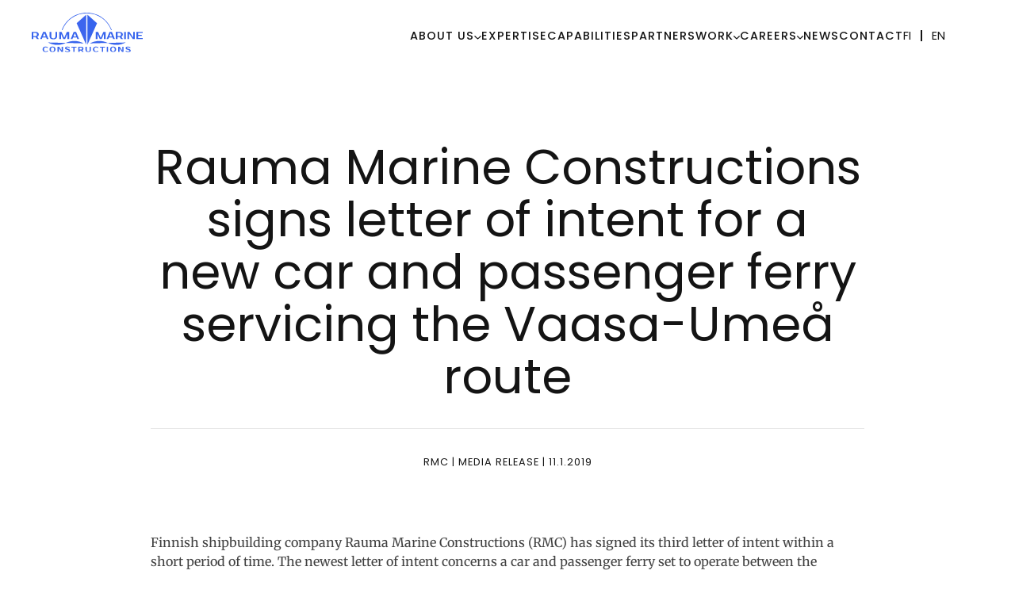

--- FILE ---
content_type: text/html; charset=UTF-8
request_url: https://rmcfinland.fi/rauma-marine-constructions-signs-letter-of-intent-for-a-new-car-and-passenger-ferry-servicing-the-vaasa-umea-route/
body_size: 16567
content:
<!doctype html><html lang="en-US" prefix="og: https://ogp.me/ns#"><head><meta charset="UTF-8"><meta name="viewport" content="width=device-width, initial-scale=1"><link rel="alternate" hreflang="en" href="https://rmcfinland.fi/rauma-marine-constructions-signs-letter-of-intent-for-a-new-car-and-passenger-ferry-servicing-the-vaasa-umea-route/" /><link rel="alternate" hreflang="x-default" href="https://rmcfinland.fi/rauma-marine-constructions-signs-letter-of-intent-for-a-new-car-and-passenger-ferry-servicing-the-vaasa-umea-route/" /><title>Rauma Marine Constructions signs letter of intent for a new car and passenger ferry servicing the Vaasa-Umeå route - Rauma Marine Constructions</title><meta name="description" content="Rauma Marine Constructions signs letter of intent for a new car and passenger ferry servicing the Vaasa-Umeå route"/><meta name="robots" content="follow, index, max-snippet:-1, max-video-preview:-1, max-image-preview:large"/><link rel="canonical" href="https://rmcfinland.fi/rauma-marine-constructions-signs-letter-of-intent-for-a-new-car-and-passenger-ferry-servicing-the-vaasa-umea-route/" /><meta property="og:locale" content="en_US" /><meta property="og:type" content="article" /><meta property="og:title" content="Rauma Marine Constructions signs letter of intent for a new car and passenger ferry servicing the Vaasa-Umeå route - Rauma Marine Constructions" /><meta property="og:description" content="Rauma Marine Constructions signs letter of intent for a new car and passenger ferry servicing the Vaasa-Umeå route" /><meta property="og:url" content="https://rmcfinland.fi/rauma-marine-constructions-signs-letter-of-intent-for-a-new-car-and-passenger-ferry-servicing-the-vaasa-umea-route/" /><meta property="og:site_name" content="Rauma Marine Constructions" /><meta property="article:publisher" content="https://www.facebook.com/raumamarineconstructions" /><meta property="article:section" content="Media release" /><meta property="og:updated_time" content="2025-05-12T14:50:16+03:00" /><meta property="og:image" content="https://rmcfinland.fi/wp-content/uploads/2025/05/aalto-testi.jpg" /><meta property="og:image:secure_url" content="https://rmcfinland.fi/wp-content/uploads/2025/05/aalto-testi.jpg" /><meta property="og:image:width" content="1530" /><meta property="og:image:height" content="872" /><meta property="og:image:alt" content="Rauma Marine Constructions signs letter of intent for a new car and passenger ferry servicing the Vaasa-Umeå route" /><meta property="og:image:type" content="image/jpeg" /><meta property="article:published_time" content="2019-01-11T11:18:18+02:00" /><meta property="article:modified_time" content="2025-05-12T14:50:16+03:00" /><meta name="twitter:card" content="summary_large_image" /><meta name="twitter:title" content="Rauma Marine Constructions signs letter of intent for a new car and passenger ferry servicing the Vaasa-Umeå route - Rauma Marine Constructions" /><meta name="twitter:description" content="Rauma Marine Constructions signs letter of intent for a new car and passenger ferry servicing the Vaasa-Umeå route" /><meta name="twitter:image" content="https://rmcfinland.fi/wp-content/uploads/2025/05/aalto-testi.jpg" /><meta name="twitter:label1" content="Written by" /><meta name="twitter:data1" content="RMC" /><meta name="twitter:label2" content="Time to read" /><meta name="twitter:data2" content="2 minutes" /> <script type="application/ld+json" class="rank-math-schema">{"@context":"https://schema.org","@graph":[{"@type":"Place","@id":"https://rmcfinland.fi/#place","address":{"@type":"PostalAddress","streetAddress":"Suojantie 5","addressRegion":"Rauma","postalCode":"26100","addressCountry":"FI"}},{"@type":"Organization","@id":"https://rmcfinland.fi/#organization","name":"Rauma Marine Constructions","url":"https://rmcfinland.fi","sameAs":["https://www.facebook.com/raumamarineconstructions","https://x.com/RMCFinland","https://www.instagram.com/raumamarineconstructions/","https://www.linkedin.com/company/rauma-marine-constructions-oy/","https://www.youtube.com/channel/UC1dDA3ATrihs67ubce1j4Iw"],"address":{"@type":"PostalAddress","streetAddress":"Suojantie 5","addressRegion":"Rauma","postalCode":"26100","addressCountry":"FI"},"logo":{"@type":"ImageObject","@id":"https://rmcfinland.fi/#logo","url":"https://rmcfinland.fi/wp-content/uploads/2025/05/logo-rauma-marine-constructions-blue.svg","contentUrl":"https://rmcfinland.fi/wp-content/uploads/2025/05/logo-rauma-marine-constructions-blue.svg","caption":"Rauma Marine Constructions","inLanguage":"en-US","width":"347","height":"125"},"location":{"@id":"https://rmcfinland.fi/#place"}},{"@type":"WebSite","@id":"https://rmcfinland.fi/#website","url":"https://rmcfinland.fi","name":"Rauma Marine Constructions","alternateName":"RMC Finland","publisher":{"@id":"https://rmcfinland.fi/#organization"},"inLanguage":"en-US"},{"@type":"ImageObject","@id":"https://rmcfinland.fi/wp-content/uploads/2025/05/aalto-testi.jpg","url":"https://rmcfinland.fi/wp-content/uploads/2025/05/aalto-testi.jpg","width":"1530","height":"872","inLanguage":"en-US"},{"@type":"WebPage","@id":"https://rmcfinland.fi/rauma-marine-constructions-signs-letter-of-intent-for-a-new-car-and-passenger-ferry-servicing-the-vaasa-umea-route/#webpage","url":"https://rmcfinland.fi/rauma-marine-constructions-signs-letter-of-intent-for-a-new-car-and-passenger-ferry-servicing-the-vaasa-umea-route/","name":"Rauma Marine Constructions signs letter of intent for a new car and passenger ferry servicing the Vaasa-Ume\u00e5 route - Rauma Marine Constructions","datePublished":"2019-01-11T11:18:18+02:00","dateModified":"2025-05-12T14:50:16+03:00","isPartOf":{"@id":"https://rmcfinland.fi/#website"},"primaryImageOfPage":{"@id":"https://rmcfinland.fi/wp-content/uploads/2025/05/aalto-testi.jpg"},"inLanguage":"en-US"},{"@type":"Person","@id":"https://rmcfinland.fi/author/rmc-admin/","name":"RMC","url":"https://rmcfinland.fi/author/rmc-admin/","image":{"@type":"ImageObject","@id":"https://secure.gravatar.com/avatar/83240a9383923211ff366b74cdd130b865f71de246e0fceb6ebd2232f405adbd?s=96&amp;d=mm&amp;r=g","url":"https://secure.gravatar.com/avatar/83240a9383923211ff366b74cdd130b865f71de246e0fceb6ebd2232f405adbd?s=96&amp;d=mm&amp;r=g","caption":"RMC","inLanguage":"en-US"},"sameAs":["https://rmcfinland.fi"],"worksFor":{"@id":"https://rmcfinland.fi/#organization"}},{"@type":"NewsArticle","headline":"Rauma Marine Constructions signs letter of intent for a new car and passenger ferry servicing the Vaasa-Ume\u00e5","datePublished":"2019-01-11T11:18:18+02:00","dateModified":"2025-05-12T14:50:16+03:00","articleSection":"Media release","author":{"@id":"https://rmcfinland.fi/author/rmc-admin/","name":"RMC"},"publisher":{"@id":"https://rmcfinland.fi/#organization"},"description":"Rauma Marine Constructions signs letter of intent for a new car and passenger ferry servicing the Vaasa-Ume\u00e5 route","name":"Rauma Marine Constructions signs letter of intent for a new car and passenger ferry servicing the Vaasa-Ume\u00e5","@id":"https://rmcfinland.fi/rauma-marine-constructions-signs-letter-of-intent-for-a-new-car-and-passenger-ferry-servicing-the-vaasa-umea-route/#richSnippet","isPartOf":{"@id":"https://rmcfinland.fi/rauma-marine-constructions-signs-letter-of-intent-for-a-new-car-and-passenger-ferry-servicing-the-vaasa-umea-route/#webpage"},"image":{"@id":"https://rmcfinland.fi/wp-content/uploads/2025/05/aalto-testi.jpg"},"inLanguage":"en-US","mainEntityOfPage":{"@id":"https://rmcfinland.fi/rauma-marine-constructions-signs-letter-of-intent-for-a-new-car-and-passenger-ferry-servicing-the-vaasa-umea-route/#webpage"}}]}</script> <link rel='dns-prefetch' href='//static.addtoany.com' /><link rel='dns-prefetch' href='//www.googletagmanager.com' /><link rel='dns-prefetch' href='//cdn.jsdelivr.net' /><link rel='preconnect' href='//cdn.jsdelivr.net' /><link rel="alternate" title="oEmbed (JSON)" type="application/json+oembed" href="https://rmcfinland.fi/wp-json/oembed/1.0/embed?url=https%3A%2F%2Frmcfinland.fi%2Frauma-marine-constructions-signs-letter-of-intent-for-a-new-car-and-passenger-ferry-servicing-the-vaasa-umea-route%2F" /><link rel="alternate" title="oEmbed (XML)" type="text/xml+oembed" href="https://rmcfinland.fi/wp-json/oembed/1.0/embed?url=https%3A%2F%2Frmcfinland.fi%2Frauma-marine-constructions-signs-letter-of-intent-for-a-new-car-and-passenger-ferry-servicing-the-vaasa-umea-route%2F&#038;format=xml" /><style id='wp-img-auto-sizes-contain-inline-css'>img:is([sizes=auto i],[sizes^="auto," i]){contain-intrinsic-size:3000px 1500px}
/*# sourceURL=wp-img-auto-sizes-contain-inline-css */</style><link data-optimized="1" rel='stylesheet' id='wp-block-library-css' href='https://rmcfinland.fi/wp-content/litespeed/css/ef19f9be55180c1005248366c9f24c6d.css?ver=4e0bf' media='all' /><style id='wp-block-heading-inline-css'>h1:where(.wp-block-heading).has-background,h2:where(.wp-block-heading).has-background,h3:where(.wp-block-heading).has-background,h4:where(.wp-block-heading).has-background,h5:where(.wp-block-heading).has-background,h6:where(.wp-block-heading).has-background{padding:1.25em 2.375em}h1.has-text-align-left[style*=writing-mode]:where([style*=vertical-lr]),h1.has-text-align-right[style*=writing-mode]:where([style*=vertical-rl]),h2.has-text-align-left[style*=writing-mode]:where([style*=vertical-lr]),h2.has-text-align-right[style*=writing-mode]:where([style*=vertical-rl]),h3.has-text-align-left[style*=writing-mode]:where([style*=vertical-lr]),h3.has-text-align-right[style*=writing-mode]:where([style*=vertical-rl]),h4.has-text-align-left[style*=writing-mode]:where([style*=vertical-lr]),h4.has-text-align-right[style*=writing-mode]:where([style*=vertical-rl]),h5.has-text-align-left[style*=writing-mode]:where([style*=vertical-lr]),h5.has-text-align-right[style*=writing-mode]:where([style*=vertical-rl]),h6.has-text-align-left[style*=writing-mode]:where([style*=vertical-lr]),h6.has-text-align-right[style*=writing-mode]:where([style*=vertical-rl]){rotate:180deg}
/*# sourceURL=https://rmcfinland.fi/wp-includes/blocks/heading/style.min.css */</style><style id='wp-block-paragraph-inline-css'>.is-small-text{font-size:.875em}.is-regular-text{font-size:1em}.is-large-text{font-size:2.25em}.is-larger-text{font-size:3em}.has-drop-cap:not(:focus):first-letter{float:left;font-size:8.4em;font-style:normal;font-weight:100;line-height:.68;margin:.05em .1em 0 0;text-transform:uppercase}body.rtl .has-drop-cap:not(:focus):first-letter{float:none;margin-left:.1em}p.has-drop-cap.has-background{overflow:hidden}:root :where(p.has-background){padding:1.25em 2.375em}:where(p.has-text-color:not(.has-link-color)) a{color:inherit}p.has-text-align-left[style*="writing-mode:vertical-lr"],p.has-text-align-right[style*="writing-mode:vertical-rl"]{rotate:180deg}
/*# sourceURL=https://rmcfinland.fi/wp-includes/blocks/paragraph/style.min.css */</style><style id='global-styles-inline-css'>:root{--wp--preset--aspect-ratio--square: 1;--wp--preset--aspect-ratio--4-3: 4/3;--wp--preset--aspect-ratio--3-4: 3/4;--wp--preset--aspect-ratio--3-2: 3/2;--wp--preset--aspect-ratio--2-3: 2/3;--wp--preset--aspect-ratio--16-9: 16/9;--wp--preset--aspect-ratio--9-16: 9/16;--wp--preset--color--black: #000000;--wp--preset--color--cyan-bluish-gray: #abb8c3;--wp--preset--color--white: #ffffff;--wp--preset--color--pale-pink: #f78da7;--wp--preset--color--vivid-red: #cf2e2e;--wp--preset--color--luminous-vivid-orange: #ff6900;--wp--preset--color--luminous-vivid-amber: #fcb900;--wp--preset--color--light-green-cyan: #7bdcb5;--wp--preset--color--vivid-green-cyan: #00d084;--wp--preset--color--pale-cyan-blue: #8ed1fc;--wp--preset--color--vivid-cyan-blue: #0693e3;--wp--preset--color--vivid-purple: #9b51e0;--wp--preset--color--blue: #3d65ee;--wp--preset--color--turquoise: #3ed5ed;--wp--preset--color--purple: #863eed;--wp--preset--color--gray: #282828;--wp--preset--color--darkgray: #141414;--wp--preset--color--lightgray: #505050;--wp--preset--gradient--vivid-cyan-blue-to-vivid-purple: linear-gradient(135deg,rgb(6,147,227) 0%,rgb(155,81,224) 100%);--wp--preset--gradient--light-green-cyan-to-vivid-green-cyan: linear-gradient(135deg,rgb(122,220,180) 0%,rgb(0,208,130) 100%);--wp--preset--gradient--luminous-vivid-amber-to-luminous-vivid-orange: linear-gradient(135deg,rgb(252,185,0) 0%,rgb(255,105,0) 100%);--wp--preset--gradient--luminous-vivid-orange-to-vivid-red: linear-gradient(135deg,rgb(255,105,0) 0%,rgb(207,46,46) 100%);--wp--preset--gradient--very-light-gray-to-cyan-bluish-gray: linear-gradient(135deg,rgb(238,238,238) 0%,rgb(169,184,195) 100%);--wp--preset--gradient--cool-to-warm-spectrum: linear-gradient(135deg,rgb(74,234,220) 0%,rgb(151,120,209) 20%,rgb(207,42,186) 40%,rgb(238,44,130) 60%,rgb(251,105,98) 80%,rgb(254,248,76) 100%);--wp--preset--gradient--blush-light-purple: linear-gradient(135deg,rgb(255,206,236) 0%,rgb(152,150,240) 100%);--wp--preset--gradient--blush-bordeaux: linear-gradient(135deg,rgb(254,205,165) 0%,rgb(254,45,45) 50%,rgb(107,0,62) 100%);--wp--preset--gradient--luminous-dusk: linear-gradient(135deg,rgb(255,203,112) 0%,rgb(199,81,192) 50%,rgb(65,88,208) 100%);--wp--preset--gradient--pale-ocean: linear-gradient(135deg,rgb(255,245,203) 0%,rgb(182,227,212) 50%,rgb(51,167,181) 100%);--wp--preset--gradient--electric-grass: linear-gradient(135deg,rgb(202,248,128) 0%,rgb(113,206,126) 100%);--wp--preset--gradient--midnight: linear-gradient(135deg,rgb(2,3,129) 0%,rgb(40,116,252) 100%);--wp--preset--font-size--small: 13px;--wp--preset--font-size--medium: clamp(14px, 0.875rem + ((1vw - 3.2px) * 0.536), 20px);--wp--preset--font-size--large: clamp(22.041px, 1.378rem + ((1vw - 3.2px) * 1.246), 36px);--wp--preset--font-size--x-large: clamp(25.014px, 1.563rem + ((1vw - 3.2px) * 1.517), 42px);--wp--preset--font-family--poppins: "Poppins", sans-serif;--wp--preset--font-family--merriweather: "Merriweather", serif;--wp--preset--spacing--20: 0.44rem;--wp--preset--spacing--30: 0.67rem;--wp--preset--spacing--40: 1rem;--wp--preset--spacing--50: 1.5rem;--wp--preset--spacing--60: 2.25rem;--wp--preset--spacing--70: 3.38rem;--wp--preset--spacing--80: 5.06rem;--wp--preset--shadow--natural: 6px 6px 9px rgba(0, 0, 0, 0.2);--wp--preset--shadow--deep: 12px 12px 50px rgba(0, 0, 0, 0.4);--wp--preset--shadow--sharp: 6px 6px 0px rgba(0, 0, 0, 0.2);--wp--preset--shadow--outlined: 6px 6px 0px -3px rgb(255, 255, 255), 6px 6px rgb(0, 0, 0);--wp--preset--shadow--crisp: 6px 6px 0px rgb(0, 0, 0);--wp--custom--typography--line-height--body: 1.5;--wp--custom--typography--line-height--heading: 1.25;--wp--custom--typography--line-height--page-title: 1.1;--wp--custom--typography--font-weight--light: 400;--wp--custom--typography--font-weight--normal: 500;--wp--custom--typography--font-weight--bold: 700;}:root { --wp--style--global--content-size: 900px;--wp--style--global--wide-size: 1440px; }:where(body) { margin: 0; }.wp-site-blocks > .alignleft { float: left; margin-right: 2em; }.wp-site-blocks > .alignright { float: right; margin-left: 2em; }.wp-site-blocks > .aligncenter { justify-content: center; margin-left: auto; margin-right: auto; }:where(.wp-site-blocks) > * { margin-block-start: 1rem; margin-block-end: 0; }:where(.wp-site-blocks) > :first-child { margin-block-start: 0; }:where(.wp-site-blocks) > :last-child { margin-block-end: 0; }:root { --wp--style--block-gap: 1rem; }:root :where(.is-layout-flow) > :first-child{margin-block-start: 0;}:root :where(.is-layout-flow) > :last-child{margin-block-end: 0;}:root :where(.is-layout-flow) > *{margin-block-start: 1rem;margin-block-end: 0;}:root :where(.is-layout-constrained) > :first-child{margin-block-start: 0;}:root :where(.is-layout-constrained) > :last-child{margin-block-end: 0;}:root :where(.is-layout-constrained) > *{margin-block-start: 1rem;margin-block-end: 0;}:root :where(.is-layout-flex){gap: 1rem;}:root :where(.is-layout-grid){gap: 1rem;}.is-layout-flow > .alignleft{float: left;margin-inline-start: 0;margin-inline-end: 2em;}.is-layout-flow > .alignright{float: right;margin-inline-start: 2em;margin-inline-end: 0;}.is-layout-flow > .aligncenter{margin-left: auto !important;margin-right: auto !important;}.is-layout-constrained > .alignleft{float: left;margin-inline-start: 0;margin-inline-end: 2em;}.is-layout-constrained > .alignright{float: right;margin-inline-start: 2em;margin-inline-end: 0;}.is-layout-constrained > .aligncenter{margin-left: auto !important;margin-right: auto !important;}.is-layout-constrained > :where(:not(.alignleft):not(.alignright):not(.alignfull)){max-width: var(--wp--style--global--content-size);margin-left: auto !important;margin-right: auto !important;}.is-layout-constrained > .alignwide{max-width: var(--wp--style--global--wide-size);}body .is-layout-flex{display: flex;}.is-layout-flex{flex-wrap: wrap;align-items: center;}.is-layout-flex > :is(*, div){margin: 0;}body .is-layout-grid{display: grid;}.is-layout-grid > :is(*, div){margin: 0;}body{color: var(--wp--preset--color--gray);font-family: var(--wp--preset--font-family--merriweather);font-weight: 400;padding-top: 0px;padding-right: 0px;padding-bottom: 0px;padding-left: 0px;}a:where(:not(.wp-element-button)){color: var(--wp--preset--color--darkgray);font-weight: 700;text-decoration: underline;}:root :where(a:where(:not(.wp-element-button)):visited){color: var(--wp--preset--color--darkgray);}:root :where(a:where(:not(.wp-element-button)):hover){color: var(--wp--preset--color--blue);}:root :where(a:where(:not(.wp-element-button)):focus-visible){color: var(--wp--preset--color--blue);outline-color: var(--wp--preset--color--blue);outline-offset: 2px;}h1{color: var(--wp--preset--color--darkgray);font-weight: 400;}h2{color: var(--wp--preset--color--darkgray);font-weight: 400;}h3{color: var(--wp--preset--color--darkgray);font-weight: 500;}h4{color: var(--wp--preset--color--darkgray);font-weight: 500;}h5{color: var(--wp--preset--color--darkgray);font-weight: 500;letter-spacing: 2px;text-transform: uppercase;}h6{color: var(--wp--preset--color--darkgray);font-weight: 500;}:root :where(.wp-element-button, .wp-block-button__link){background-color: #32373c;border-width: 0;color: #fff;font-family: var(--wp--preset--font-family--poppins);font-size: inherit;font-style: inherit;font-weight: 700;letter-spacing: 2px;line-height: inherit;padding-top: calc(0.667em + 2px);padding-right: calc(1.333em + 2px);padding-bottom: calc(0.667em + 2px);padding-left: calc(1.333em + 2px);text-decoration: none;text-transform: uppercase;}:root :where(.wp-element-button:hover, .wp-block-button__link:hover){background-color: var(--wp--preset--color--blue);border-radius: 0;border-color: var( --wp--preset--color--blue );border-width: 2px;border-style: solid;color: #fff;text-decoration: none;}.has-black-color{color: var(--wp--preset--color--black) !important;}.has-cyan-bluish-gray-color{color: var(--wp--preset--color--cyan-bluish-gray) !important;}.has-white-color{color: var(--wp--preset--color--white) !important;}.has-pale-pink-color{color: var(--wp--preset--color--pale-pink) !important;}.has-vivid-red-color{color: var(--wp--preset--color--vivid-red) !important;}.has-luminous-vivid-orange-color{color: var(--wp--preset--color--luminous-vivid-orange) !important;}.has-luminous-vivid-amber-color{color: var(--wp--preset--color--luminous-vivid-amber) !important;}.has-light-green-cyan-color{color: var(--wp--preset--color--light-green-cyan) !important;}.has-vivid-green-cyan-color{color: var(--wp--preset--color--vivid-green-cyan) !important;}.has-pale-cyan-blue-color{color: var(--wp--preset--color--pale-cyan-blue) !important;}.has-vivid-cyan-blue-color{color: var(--wp--preset--color--vivid-cyan-blue) !important;}.has-vivid-purple-color{color: var(--wp--preset--color--vivid-purple) !important;}.has-blue-color{color: var(--wp--preset--color--blue) !important;}.has-turquoise-color{color: var(--wp--preset--color--turquoise) !important;}.has-purple-color{color: var(--wp--preset--color--purple) !important;}.has-gray-color{color: var(--wp--preset--color--gray) !important;}.has-darkgray-color{color: var(--wp--preset--color--darkgray) !important;}.has-lightgray-color{color: var(--wp--preset--color--lightgray) !important;}.has-black-background-color{background-color: var(--wp--preset--color--black) !important;}.has-cyan-bluish-gray-background-color{background-color: var(--wp--preset--color--cyan-bluish-gray) !important;}.has-white-background-color{background-color: var(--wp--preset--color--white) !important;}.has-pale-pink-background-color{background-color: var(--wp--preset--color--pale-pink) !important;}.has-vivid-red-background-color{background-color: var(--wp--preset--color--vivid-red) !important;}.has-luminous-vivid-orange-background-color{background-color: var(--wp--preset--color--luminous-vivid-orange) !important;}.has-luminous-vivid-amber-background-color{background-color: var(--wp--preset--color--luminous-vivid-amber) !important;}.has-light-green-cyan-background-color{background-color: var(--wp--preset--color--light-green-cyan) !important;}.has-vivid-green-cyan-background-color{background-color: var(--wp--preset--color--vivid-green-cyan) !important;}.has-pale-cyan-blue-background-color{background-color: var(--wp--preset--color--pale-cyan-blue) !important;}.has-vivid-cyan-blue-background-color{background-color: var(--wp--preset--color--vivid-cyan-blue) !important;}.has-vivid-purple-background-color{background-color: var(--wp--preset--color--vivid-purple) !important;}.has-blue-background-color{background-color: var(--wp--preset--color--blue) !important;}.has-turquoise-background-color{background-color: var(--wp--preset--color--turquoise) !important;}.has-purple-background-color{background-color: var(--wp--preset--color--purple) !important;}.has-gray-background-color{background-color: var(--wp--preset--color--gray) !important;}.has-darkgray-background-color{background-color: var(--wp--preset--color--darkgray) !important;}.has-lightgray-background-color{background-color: var(--wp--preset--color--lightgray) !important;}.has-black-border-color{border-color: var(--wp--preset--color--black) !important;}.has-cyan-bluish-gray-border-color{border-color: var(--wp--preset--color--cyan-bluish-gray) !important;}.has-white-border-color{border-color: var(--wp--preset--color--white) !important;}.has-pale-pink-border-color{border-color: var(--wp--preset--color--pale-pink) !important;}.has-vivid-red-border-color{border-color: var(--wp--preset--color--vivid-red) !important;}.has-luminous-vivid-orange-border-color{border-color: var(--wp--preset--color--luminous-vivid-orange) !important;}.has-luminous-vivid-amber-border-color{border-color: var(--wp--preset--color--luminous-vivid-amber) !important;}.has-light-green-cyan-border-color{border-color: var(--wp--preset--color--light-green-cyan) !important;}.has-vivid-green-cyan-border-color{border-color: var(--wp--preset--color--vivid-green-cyan) !important;}.has-pale-cyan-blue-border-color{border-color: var(--wp--preset--color--pale-cyan-blue) !important;}.has-vivid-cyan-blue-border-color{border-color: var(--wp--preset--color--vivid-cyan-blue) !important;}.has-vivid-purple-border-color{border-color: var(--wp--preset--color--vivid-purple) !important;}.has-blue-border-color{border-color: var(--wp--preset--color--blue) !important;}.has-turquoise-border-color{border-color: var(--wp--preset--color--turquoise) !important;}.has-purple-border-color{border-color: var(--wp--preset--color--purple) !important;}.has-gray-border-color{border-color: var(--wp--preset--color--gray) !important;}.has-darkgray-border-color{border-color: var(--wp--preset--color--darkgray) !important;}.has-lightgray-border-color{border-color: var(--wp--preset--color--lightgray) !important;}.has-vivid-cyan-blue-to-vivid-purple-gradient-background{background: var(--wp--preset--gradient--vivid-cyan-blue-to-vivid-purple) !important;}.has-light-green-cyan-to-vivid-green-cyan-gradient-background{background: var(--wp--preset--gradient--light-green-cyan-to-vivid-green-cyan) !important;}.has-luminous-vivid-amber-to-luminous-vivid-orange-gradient-background{background: var(--wp--preset--gradient--luminous-vivid-amber-to-luminous-vivid-orange) !important;}.has-luminous-vivid-orange-to-vivid-red-gradient-background{background: var(--wp--preset--gradient--luminous-vivid-orange-to-vivid-red) !important;}.has-very-light-gray-to-cyan-bluish-gray-gradient-background{background: var(--wp--preset--gradient--very-light-gray-to-cyan-bluish-gray) !important;}.has-cool-to-warm-spectrum-gradient-background{background: var(--wp--preset--gradient--cool-to-warm-spectrum) !important;}.has-blush-light-purple-gradient-background{background: var(--wp--preset--gradient--blush-light-purple) !important;}.has-blush-bordeaux-gradient-background{background: var(--wp--preset--gradient--blush-bordeaux) !important;}.has-luminous-dusk-gradient-background{background: var(--wp--preset--gradient--luminous-dusk) !important;}.has-pale-ocean-gradient-background{background: var(--wp--preset--gradient--pale-ocean) !important;}.has-electric-grass-gradient-background{background: var(--wp--preset--gradient--electric-grass) !important;}.has-midnight-gradient-background{background: var(--wp--preset--gradient--midnight) !important;}.has-small-font-size{font-size: var(--wp--preset--font-size--small) !important;}.has-medium-font-size{font-size: var(--wp--preset--font-size--medium) !important;}.has-large-font-size{font-size: var(--wp--preset--font-size--large) !important;}.has-x-large-font-size{font-size: var(--wp--preset--font-size--x-large) !important;}.has-poppins-font-family{font-family: var(--wp--preset--font-family--poppins) !important;}.has-merriweather-font-family{font-family: var(--wp--preset--font-family--merriweather) !important;}
:root :where(p){font-family: var(--wp--preset--font-family--merriweather);}
:root :where(.wp-block-heading){font-family: var(--wp--preset--font-family--poppins);}
/*# sourceURL=global-styles-inline-css */</style><link data-optimized="1" rel='stylesheet' id='wpmf-gallery-popup-style-css' href='https://rmcfinland.fi/wp-content/litespeed/css/1cb8664a2b50f1af8e4aa4d258c3791d.css?ver=199d1' media='all' /><link data-optimized="1" rel='stylesheet' id='contact-form-7-css' href='https://rmcfinland.fi/wp-content/litespeed/css/e01698a09f4e70393d984a010431206b.css?ver=185b7' media='all' /><link data-optimized="1" rel='stylesheet' id='cmplz-general-css' href='https://rmcfinland.fi/wp-content/litespeed/css/8bfee793e68802af194a7667d9cf31e6.css?ver=187c1' media='all' /><link data-optimized="1" rel='stylesheet' id='eeb-css-frontend-css' href='https://rmcfinland.fi/wp-content/litespeed/css/dd86c942f856dd89641666cbe7bc2189.css?ver=9a0be' media='all' /><link data-optimized="1" rel='stylesheet' id='krow-style-css' href='https://rmcfinland.fi/wp-content/litespeed/css/e84be0a8710fb32f6cc6451da2486a4b.css?ver=08784' media='all' /><link data-optimized="1" rel='stylesheet' id='krow-child-style-css' href='https://rmcfinland.fi/wp-content/litespeed/css/79657a752535694114e210486d6ff506.css?ver=f1b3e' media='all' /> <script id="wpml-cookie-js-extra" src="[data-uri]" defer></script> <script data-optimized="1" src="https://rmcfinland.fi/wp-content/litespeed/js/1745284f4daee1f86fde98be47abc722.js?ver=049c3" id="wpml-cookie-js" defer data-wp-strategy="defer"></script> <script src="https://rmcfinland.fi/wp-includes/js/jquery/jquery.min.js?ver=3.7.1" id="jquery-core-js"></script> <script data-optimized="1" src="https://rmcfinland.fi/wp-content/litespeed/js/d730807ff4c4ca183436489e4bc49c38.js?ver=9011c" id="eeb-js-frontend-js" defer data-deferred="1"></script> <link rel="https://api.w.org/" href="https://rmcfinland.fi/wp-json/" /><link rel="alternate" title="JSON" type="application/json" href="https://rmcfinland.fi/wp-json/wp/v2/posts/987" /><meta name="generator" content="WordPress 6.9" /><meta name="generator" content="WPML ver:4.8.6 stt:1,18;" /><meta name="generator" content="Site Kit by Google 1.170.0" /><style>.cmplz-hidden {
					display: none !important;
				}</style><style class='wp-fonts-local'>@font-face{font-family:Poppins;font-style:normal;font-weight:400;font-display:fallback;src:url('https://rmcfinland.fi/wp-content/themes/rmc/fonts/poppins-v23-latin-regular.woff2') format('woff2');font-stretch:normal;}
@font-face{font-family:Poppins;font-style:italic;font-weight:400;font-display:fallback;src:url('https://rmcfinland.fi/wp-content/themes/rmc/fonts/poppins-v23-latin-italic.woff2') format('woff2');font-stretch:normal;}
@font-face{font-family:Poppins;font-style:normal;font-weight:500;font-display:fallback;src:url('https://rmcfinland.fi/wp-content/themes/rmc/fonts/poppins-v23-latin-500.woff2') format('woff2');font-stretch:normal;}
@font-face{font-family:Poppins;font-style:italic;font-weight:500;font-display:fallback;src:url('https://rmcfinland.fi/wp-content/themes/rmc/fonts/poppins-v23-latin-500italic.woff2') format('woff2');font-stretch:normal;}
@font-face{font-family:Poppins;font-style:normal;font-weight:700;font-display:fallback;src:url('https://rmcfinland.fi/wp-content/themes/rmc/fonts/poppins-v23-latin-700.woff2') format('woff2');font-stretch:normal;}
@font-face{font-family:Poppins;font-style:italic;font-weight:700;font-display:fallback;src:url('https://rmcfinland.fi/wp-content/themes/rmc/fonts/poppins-v23-latin-700italic.woff2') format('woff2');font-stretch:normal;}
@font-face{font-family:Merriweather;font-style:normal;font-weight:400;font-display:fallback;src:url('https://rmcfinland.fi/wp-content/themes/rmc/fonts/merriweather-v31-latin-regular.woff2') format('woff2');font-stretch:normal;}
@font-face{font-family:Merriweather;font-style:italic;font-weight:400;font-display:fallback;src:url('https://rmcfinland.fi/wp-content/themes/rmc/fonts/merriweather-v31-latin-italic.woff2') format('woff2');font-stretch:normal;}
@font-face{font-family:Merriweather;font-style:normal;font-weight:500;font-display:fallback;src:url('https://rmcfinland.fi/wp-content/themes/rmc/fonts/merriweather-v31-latin-500.woff2') format('woff2');font-stretch:normal;}
@font-face{font-family:Merriweather;font-style:italic;font-weight:500;font-display:fallback;src:url('https://rmcfinland.fi/wp-content/themes/rmc/fonts/merriweather-v31-latin-500italic.woff2') format('woff2');font-stretch:normal;}
@font-face{font-family:Merriweather;font-style:normal;font-weight:700;font-display:fallback;src:url('https://rmcfinland.fi/wp-content/themes/rmc/fonts/merriweather-v31-latin-700.woff2') format('woff2');font-stretch:normal;}
@font-face{font-family:Merriweather;font-style:italic;font-weight:700;font-display:fallback;src:url('https://rmcfinland.fi/wp-content/themes/rmc/fonts/merriweather-v31-latin-700italic.woff2') format('woff2');font-stretch:normal;}</style><link rel="icon" href="https://rmcfinland.fi/wp-content/uploads/2025/05/favicon-150x150.png" sizes="32x32" /><link rel="icon" href="https://rmcfinland.fi/wp-content/uploads/2025/05/favicon-300x300.png" sizes="192x192" /><link rel="apple-touch-icon" href="https://rmcfinland.fi/wp-content/uploads/2025/05/favicon-300x300.png" /><meta name="msapplication-TileImage" content="https://rmcfinland.fi/wp-content/uploads/2025/05/favicon-300x300.png" /></head><body data-rsssl=1 data-cmplz=1 class="wp-singular post-template-default single single-post postid-987 single-format-standard wp-custom-logo wp-embed-responsive wp-theme-krow-theme wp-child-theme-rmc no-sidebar"><div id="page" class="site">
<a class="skip-link screen-reader-text" href="#primary">Skip to content</a><header id="masthead" class="site-header"><div class="nav-wrapper">
<a href="https://rmcfinland.fi/" class="custom-logo-link" rel="home"><img width="347" height="125" src="https://rmcfinland.fi/wp-content/uploads/2025/05/logo-rauma-marine-constructions-blue.svg" class="custom-logo" alt="Rauma Marine Constructions" decoding="async" /></a><div class="main-menu"><div class="main-level"><div class="main-level-item"><a href="https://rmcfinland.fi/vision/" target="">
<span>About Us</span><svg version="1.1" xmlns="http://www.w3.org/2000/svg" xmlns:xlink="http://www.w3.org/1999/xlink" x="0px" y="0px"
viewBox="0 0 122.7 74.99" xml:space="preserve"><polygon class="st0" points="110.06,0 61.35,50.84 12.64,0 0,13.64 61.35,74.99 122.7,13.64 "/>
</svg>
</a><div class="sub-nav"><div class="menu-item">
<a href="https://rmcfinland.fi/responsibility/" target="">
<span>Responsibility</span>
</a></div><div class="menu-item">
<a href="https://rmcfinland.fi/compliance/" target="">
<span>Compliance</span>
</a></div><div class="menu-item">
<a href="https://rmcfinland.fi/certified-operations/" target="">
<span>Certified operations</span>
</a></div></div></div><div class="main-level-item"><a href="https://rmcfinland.fi/expertise/" target="">
<span>Expertise</span></a></div><div class="main-level-item"><a href="https://rmcfinland.fi/capabilities/" target="">
<span>Capabilities</span></a></div><div class="main-level-item"><a href="https://rmcfinland.fi/partners/" target="">
<span>Partners</span></a></div><div class="main-level-item"><a href="https://rmcfinland.fi/work/" target="">
<span>Work</span><svg version="1.1" xmlns="http://www.w3.org/2000/svg" xmlns:xlink="http://www.w3.org/1999/xlink" x="0px" y="0px"
viewBox="0 0 122.7 74.99" xml:space="preserve"><polygon class="st0" points="110.06,0 61.35,50.84 12.64,0 0,13.64 61.35,74.99 122.7,13.64 "/>
</svg>
</a><div class="sub-nav"><div class="menu-item">
<a href="https://rmcfinland.fi/car-and-passenger-ferries/" target="">
<span>Car and Passenger Ferries</span>
</a></div><div class="menu-item">
<a href="https://rmcfinland.fi/icebreakers/" target="">
<span>Icebreakers</span>
</a></div><div class="menu-item">
<a href="https://rmcfinland.fi/government-and-research-vessels/" target="">
<span>Government and Research Vessels</span>
</a></div><div class="menu-item">
<a href="https://rmcfinland.fi/life-cycle-services/" target="">
<span>Life-cycle Services</span>
</a></div></div></div><div class="main-level-item"><a href="https://rmcfinland.fi/career-opportunities/" target="">
<span>Careers</span><svg version="1.1" xmlns="http://www.w3.org/2000/svg" xmlns:xlink="http://www.w3.org/1999/xlink" x="0px" y="0px"
viewBox="0 0 122.7 74.99" xml:space="preserve"><polygon class="st0" points="110.06,0 61.35,50.84 12.64,0 0,13.64 61.35,74.99 122.7,13.64 "/>
</svg>
</a><div class="sub-nav"><div class="menu-item">
<a href="https://rmcfinland.fi/career-opportunities/" target="">
<span>Career Opportunities</span>
</a></div><div class="menu-item">
<a href="https://rmcfinland.fi/open-vacancies/" target="">
<span>Open Vacancies</span>
</a></div></div></div><div class="main-level-item"><a href="https://rmcfinland.fi/news/" target="">
<span>News</span></a></div><div class="main-level-item"><a href="https://rmcfinland.fi/contact/" target="">
<span>Contact</span></a></div></div><div class="custom-lang-switcher"><ul><li><a href="https://rmcfinland.fi/fi/" title="Suomi">fi</a></li><li><a href="https://rmcfinland.fi/rauma-marine-constructions-signs-letter-of-intent-for-a-new-car-and-passenger-ferry-servicing-the-vaasa-umea-route/" class="active" title="English">en</a></li></ul></div></div><button class="mobile-open"  id="navigation-open" aria-controls="mobile-menu" aria-expanded="false" aria-label="Open navigation"><svg version="1.1" xmlns="http://www.w3.org/2000/svg" xmlns:xlink="http://www.w3.org/1999/xlink" x="0px" y="0px"
viewBox="0 0 51.87 46.41" xml:space="preserve">
<g>
<rect y="0" width="51.87" height="3.81"/>
<rect y="21.3" width="51.87" height="3.81"/>
<rect y="42.6" width="51.87" height="3.81"/>
</g>
</svg>
</button><div class="mobile-menu" id="mobile-menu"><div class="mobile-menu__wrap"><div class="mobile-header">
<a href="https://rmcfinland.fi" class="nav-logo">
<img src="https://rmcfinland.fi/wp-content/themes/rmc/images/logo-rauma-marine-constructions-white.svg" loading="lazy">
</a><button class="mobile-close" id="navigation-close" aria-controls="mobile-menu" aria-expanded="false" aria-label="Close navigation"><svg version="1.1" xmlns="http://www.w3.org/2000/svg" xmlns:xlink="http://www.w3.org/1999/xlink" x="0px" y="0px"
viewBox="0 0 46.41 46.41" xml:space="preserve">
<polygon points="46.41,43.51 26.11,23.21 46.41,2.9 43.51,0 23.21,20.3 2.9,0 0,2.9 20.3,23.21 0,43.51 2.9,46.41 23.21,26.11
43.51,46.41 "/>
</svg>
</button></div><div class="mobile-nav"><div class="main-level"><div class="menu-item"><a href="https://rmcfinland.fi/vision/" target="" class="main-link"><div class="link-text">
<span>About Us</span></div>
</a><a href="#" class="open-subnav" target="" role="button" aria-expanded="false"><svg version="1.1" xmlns="http://www.w3.org/2000/svg" xmlns:xlink="http://www.w3.org/1999/xlink" x="0px" y="0px"
viewBox="0 0 122.7 74.99" xml:space="preserve"><polygon class="st0" points="110.06,0 61.35,50.84 12.64,0 0,13.64 61.35,74.99 122.7,13.64 "/>
</svg>
</a><div class="sub-nav"><div class="menu-item">
<a href="https://rmcfinland.fi/responsibility/" target="">
<span>Responsibility</span>
</a></div><div class="menu-item">
<a href="https://rmcfinland.fi/compliance/" target="">
<span>Compliance</span>
</a></div><div class="menu-item">
<a href="https://rmcfinland.fi/certified-operations/" target="">
<span>Certified operations</span>
</a></div></div></div><div class="menu-item"><a href="https://rmcfinland.fi/expertise/" target="" class="main-link"><div class="link-text">
<span>Expertise</span></div>
</a></div><div class="menu-item"><a href="https://rmcfinland.fi/capabilities/" target="" class="main-link"><div class="link-text">
<span>Capabilities</span></div>
</a></div><div class="menu-item"><a href="https://rmcfinland.fi/partners/" target="" class="main-link"><div class="link-text">
<span>Partners</span></div>
</a></div><div class="menu-item"><a href="https://rmcfinland.fi/work/" target="" class="main-link"><div class="link-text">
<span>Work</span></div>
</a><a href="#" class="open-subnav" target="" role="button" aria-expanded="false"><svg version="1.1" xmlns="http://www.w3.org/2000/svg" xmlns:xlink="http://www.w3.org/1999/xlink" x="0px" y="0px"
viewBox="0 0 122.7 74.99" xml:space="preserve"><polygon class="st0" points="110.06,0 61.35,50.84 12.64,0 0,13.64 61.35,74.99 122.7,13.64 "/>
</svg>
</a><div class="sub-nav"><div class="menu-item">
<a href="https://rmcfinland.fi/car-and-passenger-ferries/" target="">
<span>Car and Passenger Ferries</span>
</a></div><div class="menu-item">
<a href="https://rmcfinland.fi/icebreakers/" target="">
<span>Icebreakers</span>
</a></div><div class="menu-item">
<a href="https://rmcfinland.fi/government-and-research-vessels/" target="">
<span>Government and Research Vessels</span>
</a></div><div class="menu-item">
<a href="https://rmcfinland.fi/life-cycle-services/" target="">
<span>Life-cycle Services</span>
</a></div></div></div><div class="menu-item"><a href="https://rmcfinland.fi/career-opportunities/" target="" class="main-link"><div class="link-text">
<span>Careers</span></div>
</a><a href="#" class="open-subnav" target="" role="button" aria-expanded="false"><svg version="1.1" xmlns="http://www.w3.org/2000/svg" xmlns:xlink="http://www.w3.org/1999/xlink" x="0px" y="0px"
viewBox="0 0 122.7 74.99" xml:space="preserve"><polygon class="st0" points="110.06,0 61.35,50.84 12.64,0 0,13.64 61.35,74.99 122.7,13.64 "/>
</svg>
</a><div class="sub-nav"><div class="menu-item">
<a href="https://rmcfinland.fi/career-opportunities/" target="">
<span>Career Opportunities</span>
</a></div><div class="menu-item">
<a href="https://rmcfinland.fi/open-vacancies/" target="">
<span>Open Vacancies</span>
</a></div></div></div><div class="menu-item"><a href="https://rmcfinland.fi/news/" target="" class="main-link"><div class="link-text">
<span>News</span></div>
</a></div><div class="menu-item"><a href="https://rmcfinland.fi/contact/" target="" class="main-link"><div class="link-text">
<span>Contact</span></div>
</a></div></div></div><div class="mobile-secondary"><ul id="navigation-secondary" class="navigation-secondary"><li id="menu-item-2620" class="menu-item menu-item-type-post_type menu-item-object-page menu-item-privacy-policy menu-item-2620"><a rel="privacy-policy" href="https://rmcfinland.fi/privacy-policy/">Privacy policy</a></li><li id="menu-item-2778" class="menu-item menu-item-type-post_type menu-item-object-page menu-item-2778"><a href="https://rmcfinland.fi/cookie-policy/">Cookie Policy</a></li></ul></div><div class="mobile-lang-switcher"><p>Languages:</p><ul><li><a href="https://rmcfinland.fi/fi/" title="Suomi">fi</a></li><li><a href="https://rmcfinland.fi/rauma-marine-constructions-signs-letter-of-intent-for-a-new-car-and-passenger-ferry-servicing-the-vaasa-umea-route/" class="active" title="English">en</a></li></ul></div></div></div></div></header><div class="hero-article"><div class="hero-article__area article"><div class="site-wrapper"><div class="hero-article__area__text"><h1 class="hyphenate">Rauma Marine Constructions signs letter of intent for a new car and passenger ferry servicing the Vaasa-Umeå route</h1><div class="author"><p>RMC  |  Media release  |  11.1.2019</p></div></div></div></div></div><main id="primary" class="site-main"><article id="post-987" class="post-987 post type-post status-publish format-standard hentry category-media-release"><div class="entry-content"><p>Finnish shipbuilding company Rauma Marine Constructions (RMC) has signed its third letter of intent within a short period of time. The newest letter of intent concerns a car and passenger ferry set to operate between the Finnish city of Vaasa and the Swedish city of Umeå. The vessel order, with a value of approximately EUR 120 million, will have an impact on employment totalling around 800 person-years. The formal construction agreement is to be signed in early 2019, with the design and construction work set to start immediately thereafter, says <strong>Jyrki Heinimaa</strong>, CEO of RMC.</p><p>”RMC won the public international tender thanks to our expert knowledge and technology. RMC specialises in the design and construction of car and passenger ferries. We are therefore both pleased and proud to have showcased our competence in this area. We are also very grateful for the confidence that the customer has shown in RMC, having commissioned this ferry from us.”</p><p>The vessel order comes at an appropriate time for RMC, seeing as the design and construction will mainly be carried out before the construction of the Tallink Shuttle-vessel begins. The letter of intent for the ferry was signed in October last year.</p><h4 class="wp-block-heading"><strong>Vessel running on gas and biogas</strong></h4><p>The ferry, commissioned by Kvarken Link, will accommodate some 800 passengers and has a freight capacity of 1,500 lane metres for lorries. The vessel will be designed to be environmentally friendly, with a machinery running on a dual fuel and battery solution, and the main source of fuel being liquefied natural gas. The vessel will also be able to utilise, for example, biogas produced in Vaasa.</p><p>Car and passenger ferry M/S Hammershus, commissioned by Danish ferry operator Molslinjen, is RMC’s first newbuilding vessel and began operating in September. In comparison to Hammershus, the new ferry between Vaasa and Umeå will be more comprehensively outfitted; it will house more cabin space, as well as a more varied restaurant offering, to name just a few extra touches.</p><p>The ferry has an ice class of 1A Super, in order to guarantee that the vessel is able to navigate in the challenging ice conditions of the Kvarken region as independently as possible. RMC’s aim is to ensure the reliability of its vessels in all operating conditions.</p><p>Kvarken Link is owned by the city of Umeå and the city of Vaasa, both of whom serve as guarantors of the financing.</p><p>Rauma Marine Constructions, which operates from Rauma Shipyard, has seen rapid growth. During autumn, the shipbuilding company has signed letters of intent regarding both a new ferry for Tallink to operate the Helsinki-Tallinn route, and four combat vessels, as part of the Squadron2020 project. In addition, RMC is also currently building blocks for a cruise ship at Turku Shipyard.</p><p>Due to the growing number of orders, RMC has actively been recruiting new workforce for the shipyard. The recruitment efforts will continue in the near future, with the aim being to recruit both nationally as well as internationally.</p><p>&nbsp;</p><p>Further photos from the RMC shipyard: <a href="https://rmcfinland.fi/contact/media/">https://rmcfinland.fi/contact/media/</a></p><p>Attached Kvarken Link’s pressrelease: <a href="https://rmcfinland.fi/wp-content/uploads/2019/01/Press-release-20190111-Final-ENG.pdf">Press release 20190111 Final ENG</a></p><div class="article-footer"><div class="article-footer-wrap"><div class="article-writer"></div><div class="article-share"><div class="a2a_kit a2a_kit_size_32" data-a2a-icon-color="#3d65ee">
<a class="a2a_button_facebook"></a>
<a class="a2a_button_whatsapp"></a>
<a class="a2a_button_linkedin"></a>
<a class="a2a_button_x"></a>
<a class="a2a_button_copy_link"></a></div></div></div></div><div class="article-other"><div class="article-other__heading"><p>Similar <em>content</em></p></div><div class="article-other__grid"><div class="article-link" ><div class="article-link__content"><div class="article-link__content__image">
<img src="https://rmcfinland.fi/wp-content/uploads/2026/01/tuotannon-aloitus-terastuotannossa1-300x200.jpg"
loading="lazy"
role="presentation"
width="300"
height="200"
srcset="https://rmcfinland.fi/wp-content/uploads/2026/01/tuotannon-aloitus-terastuotannossa1-300x200.jpg 300w, https://rmcfinland.fi/wp-content/uploads/2026/01/tuotannon-aloitus-terastuotannossa1-768x512.jpg 768w, https://rmcfinland.fi/wp-content/uploads/2026/01/tuotannon-aloitus-terastuotannossa1.jpg 1024w"
alt="" /></div><div class="article-link__content__text"><span class="date">14.1.2026</span><div class="categories">
<span>Media release</span></div><div class="heading">
<a href="https://rmcfinland.fi/all-multi-purpose-corvettes-now-under-construction-in-rauma/"><p class="heading hyphenate">All multi-purpose corvettes now under construction in Rauma</p>
<svg data-name="Layer 1" xmlns="http://www.w3.org/2000/svg" viewBox="0 0 143.9 71.6"><path d="M103.688 4.03c-2.397 2.202-4.366 4.112-4.377 4.243-.011.132 4.647 4.907 10.352 10.613l10.372 10.374H0V42.451h120.035l-10.5 10.501-10.499 10.501 4.344 3.949c2.389 2.171 4.47 3.977 4.624 4.013.154.035 8.294-7.952 18.088-17.749L143.9 35.854 125.972 17.94 108.045.026l-4.357 4.004" fill-rule="evenodd"/></svg>					</a></div></div></div></div><div class="article-link" ><div class="article-link__content"><div class="article-link__content__image">
<img src="https://rmcfinland.fi/wp-content/uploads/2025/12/Production-ready-MPI-design-1-300x148.jpg"
loading="lazy"
role="presentation"
width="300"
height="148"
srcset="https://rmcfinland.fi/wp-content/uploads/2025/12/Production-ready-MPI-design-1-300x148.jpg 300w, https://rmcfinland.fi/wp-content/uploads/2025/12/Production-ready-MPI-design-1-1024x506.jpg 1024w, https://rmcfinland.fi/wp-content/uploads/2025/12/Production-ready-MPI-design-1-768x379.jpg 768w, https://rmcfinland.fi/wp-content/uploads/2025/12/Production-ready-MPI-design-1.jpg 1275w"
alt="" /></div><div class="article-link__content__text"><span class="date">29.12.2025</span><div class="categories">
<span>Media release</span></div><div class="heading">
<a href="https://rmcfinland.fi/rmc-awarded-contract-to-build-two-u-s-coast-guard-arctic-security-cutters/"><p class="heading hyphenate">RMC awarded contract to build two U.S. Coast Guard Arctic Security Cutters</p>
<svg data-name="Layer 1" xmlns="http://www.w3.org/2000/svg" viewBox="0 0 143.9 71.6"><path d="M103.688 4.03c-2.397 2.202-4.366 4.112-4.377 4.243-.011.132 4.647 4.907 10.352 10.613l10.372 10.374H0V42.451h120.035l-10.5 10.501-10.499 10.501 4.344 3.949c2.389 2.171 4.47 3.977 4.624 4.013.154.035 8.294-7.952 18.088-17.749L143.9 35.854 125.972 17.94 108.045.026l-4.357 4.004" fill-rule="evenodd"/></svg>					</a></div></div></div></div><div class="article-link" ><div class="article-link__content"><div class="article-link__content__image">
<img src="https://rmcfinland.fi/wp-content/uploads/2025/05/article-placeholder-300x300.png"
loading="lazy"
role="presentation"
width="300"
height="300"
srcset="https://rmcfinland.fi/wp-content/uploads/2025/05/article-placeholder-300x300.png 300w, https://rmcfinland.fi/wp-content/uploads/2025/05/article-placeholder-150x150.png 150w, https://rmcfinland.fi/wp-content/uploads/2025/05/article-placeholder.png 512w"
alt="" /></div><div class="article-link__content__text"><span class="date">6.12.2025</span><div class="categories">
<span>News</span></div><div class="heading">
<a href="https://rmcfinland.fi/ceo-represents-rmc-at-finlands-independence-day-celebration/"><p class="heading hyphenate">CEO Represents RMC at Finland’s Independence Day Celebration</p>
<svg data-name="Layer 1" xmlns="http://www.w3.org/2000/svg" viewBox="0 0 143.9 71.6"><path d="M103.688 4.03c-2.397 2.202-4.366 4.112-4.377 4.243-.011.132 4.647 4.907 10.352 10.613l10.372 10.374H0V42.451h120.035l-10.5 10.501-10.499 10.501 4.344 3.949c2.389 2.171 4.47 3.977 4.624 4.013.154.035 8.294-7.952 18.088-17.749L143.9 35.854 125.972 17.94 108.045.026l-4.357 4.004" fill-rule="evenodd"/></svg>					</a></div></div></div></div><div class="article-link" ><div class="article-link__content"><div class="article-link__content__image">
<img src="https://rmcfinland.fi/wp-content/uploads/2025/10/sotv_lahtojuhla-8-300x200.jpg"
loading="lazy"
role="presentation"
width="300"
height="200"
srcset="https://rmcfinland.fi/wp-content/uploads/2025/10/sotv_lahtojuhla-8-300x200.jpg 300w, https://rmcfinland.fi/wp-content/uploads/2025/10/sotv_lahtojuhla-8-1024x683.jpg 1024w, https://rmcfinland.fi/wp-content/uploads/2025/10/sotv_lahtojuhla-8-768x512.jpg 768w, https://rmcfinland.fi/wp-content/uploads/2025/10/sotv_lahtojuhla-8-1536x1024.jpg 1536w, https://rmcfinland.fi/wp-content/uploads/2025/10/sotv_lahtojuhla-8-2048x1365.jpg 2048w, https://rmcfinland.fi/wp-content/uploads/2025/10/sotv_lahtojuhla-8-1920x1280.jpg 1920w, https://rmcfinland.fi/wp-content/uploads/2025/10/sotv_lahtojuhla-8-1600x1067.jpg 1600w"
alt="" /></div><div class="article-link__content__text"><span class="date">30.10.2025</span><div class="categories">
<span>Media release</span></div><div class="heading">
<a href="https://rmcfinland.fi/rauma-shipyard-waved-off-spirit-of-tasmania-v-ropax-ferry-designed-for-challenging-seas/"><p class="heading hyphenate">Rauma Shipyard waved off Spirit of Tasmania V RoPax ferry designed for challenging seas</p>
<svg data-name="Layer 1" xmlns="http://www.w3.org/2000/svg" viewBox="0 0 143.9 71.6"><path d="M103.688 4.03c-2.397 2.202-4.366 4.112-4.377 4.243-.011.132 4.647 4.907 10.352 10.613l10.372 10.374H0V42.451h120.035l-10.5 10.501-10.499 10.501 4.344 3.949c2.389 2.171 4.47 3.977 4.624 4.013.154.035 8.294-7.952 18.088-17.749L143.9 35.854 125.972 17.94 108.045.026l-4.357 4.004" fill-rule="evenodd"/></svg>					</a></div></div></div></div></div><div class="article-other__more">
<a href="https://rmcfinland.fi/news/"><p>Show more</p>
<svg data-name="Layer 1" xmlns="http://www.w3.org/2000/svg" viewBox="0 0 143.9 71.6"><path d="M103.688 4.03c-2.397 2.202-4.366 4.112-4.377 4.243-.011.132 4.647 4.907 10.352 10.613l10.372 10.374H0V42.451h120.035l-10.5 10.501-10.499 10.501 4.344 3.949c2.389 2.171 4.47 3.977 4.624 4.013.154.035 8.294-7.952 18.088-17.749L143.9 35.854 125.972 17.94 108.045.026l-4.357 4.004" fill-rule="evenodd"/></svg>							</a></div></div></div></article></main><footer id="colophon" class="site-footer"><div class="site-footer__wrap"><div class="site-footer__logo">
<img src="https://rmcfinland.fi/wp-content/uploads/2025/05/logo-rauma-marine-constructions-blue.svg"
loading="lazy"
class="logo"
width="347"
height="125"
alt="" /></div><div class="site-footer__main"><div class="site-footer__main__columns"><div class="column"><div class="menu-footer-ensisijainen-english-container"><ul id="footer-main" class="footer-main"><li id="menu-item-35" class="menu-item menu-item-type-post_type menu-item-object-page menu-item-home menu-item-35"><a href="https://rmcfinland.fi/">RMC Finland</a></li><li id="menu-item-2280" class="menu-item menu-item-type-post_type menu-item-object-page menu-item-2280"><a href="https://rmcfinland.fi/vision/">About Us</a></li><li id="menu-item-2276" class="menu-item menu-item-type-post_type menu-item-object-page menu-item-2276"><a href="https://rmcfinland.fi/expertise/">Expertise</a></li><li id="menu-item-2277" class="menu-item menu-item-type-post_type menu-item-object-page menu-item-2277"><a href="https://rmcfinland.fi/capabilities/">Capabilities</a></li><li id="menu-item-2275" class="menu-item menu-item-type-post_type menu-item-object-page menu-item-2275"><a href="https://rmcfinland.fi/partners/">Partners</a></li><li id="menu-item-2278" class="menu-item menu-item-type-post_type menu-item-object-page menu-item-2278"><a href="https://rmcfinland.fi/work/">Work</a></li><li id="menu-item-2715" class="menu-item menu-item-type-post_type menu-item-object-page menu-item-2715"><a href="https://rmcfinland.fi/contact/">Contact</a></li></ul></div></div><div class="column"><div class="menu-footer-toissijainen-english-container"><ul id="footer-secondary" class="footer-secondary"><li class="menu-item menu-item-type-post_type menu-item-object-page menu-item-privacy-policy menu-item-2620"><a rel="privacy-policy" href="https://rmcfinland.fi/privacy-policy/">Privacy policy</a></li><li class="menu-item menu-item-type-post_type menu-item-object-page menu-item-2778"><a href="https://rmcfinland.fi/cookie-policy/">Cookie Policy</a></li></ul></div></div><div class="column"><p class="heading">Follow our story</p><div class="some-links">
<a href="https://www.instagram.com/raumamarineconstructions/" aria-label="Rauma Marine Constructions in Instagram" title="Rauma Marine Constructions in Instagram" target="_blank" rel="nofollow"><svg version="1.1" xmlns="http://www.w3.org/2000/svg" xmlns:xlink="http://www.w3.org/1999/xlink" x="0px" y="0px"
viewBox="0 0 21.7 21.7" xml:space="preserve">
<g>
<path d="M14.5,10.8c0,2-1.6,3.6-3.6,3.6s-3.6-1.6-3.6-3.6s1.6-3.6,3.6-3.6S14.5,8.8,14.5,10.8 M16.4,10.8c0-3.1-2.5-5.6-5.6-5.6
c-3.1,0-5.6,2.5-5.6,5.6s2.5,5.6,5.6,5.6C13.9,16.4,16.4,13.9,16.4,10.8 M17.9,5.1c0-0.7-0.6-1.3-1.3-1.3c-0.7,0-1.3,0.6-1.3,1.3
c0,0.7,0.6,1.3,1.3,1.3C17.3,6.4,17.9,5.8,17.9,5.1 M19.7,10.8c0,2.9,0,3.2-0.1,4.4c0,1.1-0.2,1.6-0.4,2c-0.2,0.5-0.4,0.9-0.8,1.2
c-0.4,0.4-0.7,0.6-1.2,0.8c-0.4,0.1-1,0.3-2,0.4c-1.1,0.1-1.5,0.1-4.4,0.1s-3.2,0-4.4-0.1c-1.1,0-1.6-0.2-2-0.4
c-0.5-0.2-0.9-0.4-1.2-0.8c-0.4-0.4-0.6-0.7-0.8-1.2c-0.1-0.4-0.3-1-0.4-2C2,14.1,2,13.7,2,10.8S2,7.6,2,6.5c0-1.1,0.2-1.6,0.4-2
c0.2-0.5,0.4-0.9,0.8-1.2c0.4-0.4,0.7-0.6,1.2-0.8c0.4-0.1,1-0.3,2-0.4C7.6,2,7.9,2,10.8,2s3.2,0,4.4,0.1c1.1,0,1.6,0.2,2,0.4
c0.5,0.2,0.9,0.4,1.2,0.8c0.4,0.4,0.6,0.7,0.8,1.2c0.1,0.4,0.3,1,0.4,2C19.7,7.6,19.7,7.9,19.7,10.8 M21.6,15.3
c0.1-1.2,0.1-1.5,0.1-4.5c0-2.9,0-3.3-0.1-4.5c-0.1-1.2-0.2-1.9-0.5-2.6c-0.3-0.7-0.6-1.3-1.2-1.9s-1.2-1-1.9-1.3
c-0.7-0.3-1.5-0.5-2.6-0.5C14.2,0,13.8,0,10.8,0C7.9,0,7.5,0,6.4,0.1C5.2,0.1,4.4,0.3,3.7,0.6C3,0.8,2.4,1.2,1.8,1.8
C1.2,2.4,0.8,3,0.6,3.7C0.3,4.4,0.1,5.2,0.1,6.4C0,7.5,0,7.9,0,10.8c0,2.9,0,3.3,0.1,4.5c0.1,1.2,0.2,1.9,0.5,2.6
c0.3,0.7,0.6,1.3,1.2,1.9c0.6,0.6,1.2,1,1.9,1.3c0.7,0.3,1.5,0.5,2.6,0.5c1.2,0.1,1.5,0.1,4.5,0.1c2.9,0,3.3,0,4.5-0.1
c1.2-0.1,1.9-0.2,2.6-0.5c0.7-0.3,1.3-0.6,1.9-1.3s1-1.2,1.2-1.9C21.4,17.3,21.6,16.5,21.6,15.3"/>
</g>
</svg>
</a>
<a href="https://www.facebook.com/raumamarineconstructions" aria-label="Rauma Marine Constructions in Facebook" title="Rauma Marine Constructions in Facebook" target="_blank" rel="nofollow"><svg version="1.1" xmlns="http://www.w3.org/2000/svg" xmlns:xlink="http://www.w3.org/1999/xlink" x="0px" y="0px" viewBox="0 0 12.1 23" xml:space="preserve">
Facebook
<g>
<path d="M8.5,9.1V5.6c0-1,0.8-1.7,1.7-1.7h1.9V0H7.9C5.4,0,3.3,2.1,3.3,4.6v4.5H0V13h3.3V23h5.2V13h3.1l0.5-3.9H8.5z"/>
</g>
</svg>
</a>
<a href="https://twitter.com/RMCFinland" aria-label="Rauma Marine Constructions in X" title="Rauma Marine Constructions in X" target="_blank" rel="nofollow">
<svg xmlns="http://www.w3.org/2000/svg" shape-rendering="geometricPrecision" text-rendering="geometricPrecision" image-rendering="optimizeQuality" fill-rule="evenodd" clip-rule="evenodd" viewBox="0 0 512 462.799">
X
<path fill-rule="nonzero" d="M403.229 0h78.506L310.219 196.04 512 462.799H354.002L230.261 301.007 88.669 462.799h-78.56l183.455-209.683L0 0h161.999l111.856 147.88L403.229 0zm-27.556 415.805h43.505L138.363 44.527h-46.68l283.99 371.278z"/>
</svg>
</a>
<a href="https://www.linkedin.com/company/rauma-marine-constructions-oy/" aria-label="Rauma Marine Constructions in LinkedIn" title="Rauma Marine Constructions in LinkedIn" target="_blank" rel="nofollow"><svg version="1.1" xmlns="http://www.w3.org/2000/svg" xmlns:xlink="http://www.w3.org/1999/xlink" x="0px" y="0px" viewBox="0 0 19.1 19.1" xml:space="preserve">
LinkedIn
<g>
<path d="M18.7,19c0.3,0,0.3,0,0.3-0.3c0-2.4,0-4.8,0-7.2c0-0.8-0.1-1.6-0.3-2.4c-0.4-1.4-1.2-2.4-2.6-2.8
c-0.5-0.1-1-0.2-1.5-0.2c-1.2-0.1-2.2,0.2-3.2,1c-0.3,0.3-0.6,0.7-0.9,1c0-0.4,0-0.9,0-1.4c0-0.2-0.1-0.3-0.3-0.3
c-1.1,0-2.2,0-3.3,0c-0.2,0-0.3,0.1-0.3,0.3c0,4,0,8.1,0,12.1c0,0.2,0.1,0.3,0.3,0.3c1.1,0,2.3,0,3.4,0c0.2,0,0.3-0.1,0.3-0.3
c0-2,0-4,0-6.1c0-0.4,0-0.9,0.1-1.3c0.1-0.9,0.5-1.6,1.5-1.8c0.3-0.1,0.6-0.1,0.9-0.1c0.9,0,1.5,0.5,1.7,1.4c0.1,0.5,0.2,1,0.2,1.6
c0,2.1,0,4.2,0,6.3c0,0.3,0,0.3,0.3,0.3C16.5,19,17.6,19,18.7,19 M0,2.3c0,1.3,1,2.3,2.3,2.3c1.3,0,2.3-1,2.3-2.3
C4.6,1,3.6,0,2.3,0C1,0,0,1,0,2.3 M0.3,6.6c0,4.1,0,8.1,0,12.2c0,0.2,0.1,0.3,0.3,0.3c1.1,0,2.3,0,3.4,0c0.3,0,0.3,0,0.3-0.3
c0-2,0-4,0-6.1s0-4,0-6.1c0-0.2-0.1-0.3-0.3-0.3c-1.1,0-2.3,0-3.4,0C0.4,6.3,0.3,6.4,0.3,6.6"/>
</g>
</svg>
</a>
<a href="https://www.youtube.com/channel/UC1dDA3ATrihs67ubce1j4Iw" aria-label="Rauma Marine Constructions in Youtube" title="Rauma Marine Constructions in Youtube" target="_blank" rel="nofollow"><svg version="1.1" xmlns="http://www.w3.org/2000/svg" xmlns:xlink="http://www.w3.org/1999/xlink" x="0px" y="0px" viewBox="0 0 310 310" xml:space="preserve">
Youtube
<g>
<path d="M297.917,64.645c-11.19-13.302-31.85-18.728-71.306-18.728H83.386c-40.359,0-61.369,5.776-72.517,19.938
C0,79.663,0,100.008,0,128.166v53.669c0,54.551,12.896,82.248,83.386,82.248h143.226c34.216,0,53.176-4.788,65.442-16.527
C304.633,235.518,310,215.863,310,181.835v-53.669C310,98.471,309.159,78.006,297.917,64.645z M199.021,162.41l-65.038,33.991
c-1.454,0.76-3.044,1.137-4.632,1.137c-1.798,0-3.592-0.484-5.181-1.446c-2.992-1.813-4.819-5.056-4.819-8.554v-67.764
c0-3.492,1.822-6.732,4.808-8.546c2.987-1.814,6.702-1.938,9.801-0.328l65.038,33.772c3.309,1.718,5.387,5.134,5.392,8.861
C204.394,157.263,202.325,160.684,199.021,162.41z"/>
</g>
</svg>
</a></div></div></div><div class="copyright"><p>© 2025 Rauma Marine Constructions</p></div></div></div></footer></div> <script type="speculationrules">{"prefetch":[{"source":"document","where":{"and":[{"href_matches":"/*"},{"not":{"href_matches":["/wp-*.php","/wp-admin/*","/wp-content/uploads/*","/wp-content/*","/wp-content/plugins/*","/wp-content/themes/rmc/*","/wp-content/themes/krow-theme/*","/*\\?(.+)"]}},{"not":{"selector_matches":"a[rel~=\"nofollow\"]"}},{"not":{"selector_matches":".no-prefetch, .no-prefetch a"}}]},"eagerness":"conservative"}]}</script> <div id="cmplz-cookiebanner-container"><div class="cmplz-cookiebanner cmplz-hidden banner-1 banneri-a optin cmplz-bottom-right cmplz-categories-type-view-preferences" aria-modal="true" data-nosnippet="true" role="dialog" aria-live="polite" aria-labelledby="cmplz-header-1-optin" aria-describedby="cmplz-message-1-optin"><div class="cmplz-header"><div class="cmplz-logo"></div><div class="cmplz-title" id="cmplz-header-1-optin">Manage consent</div><div class="cmplz-close" tabindex="0" role="button" aria-label="Close dialog">
<svg aria-hidden="true" focusable="false" data-prefix="fas" data-icon="times" class="svg-inline--fa fa-times fa-w-11" role="img" xmlns="http://www.w3.org/2000/svg" viewBox="0 0 352 512"><path fill="currentColor" d="M242.72 256l100.07-100.07c12.28-12.28 12.28-32.19 0-44.48l-22.24-22.24c-12.28-12.28-32.19-12.28-44.48 0L176 189.28 75.93 89.21c-12.28-12.28-32.19-12.28-44.48 0L9.21 111.45c-12.28 12.28-12.28 32.19 0 44.48L109.28 256 9.21 356.07c-12.28 12.28-12.28 32.19 0 44.48l22.24 22.24c12.28 12.28 32.2 12.28 44.48 0L176 322.72l100.07 100.07c12.28 12.28 32.2 12.28 44.48 0l22.24-22.24c12.28-12.28 12.28-32.19 0-44.48L242.72 256z"></path></svg></div></div><div class="cmplz-divider cmplz-divider-header"></div><div class="cmplz-body"><div class="cmplz-message" id="cmplz-message-1-optin">To provide you with the best experience, we use technologies, such as cookies, to store and/or use device information. Accepting these technologies allows us to process information such as browsing behaviour or unique identifiers on this site. Failure or withdrawal of consent may adversely affect certain features and functionality.</div><div class="cmplz-categories">
<details class="cmplz-category cmplz-functional" >
<summary>
<span class="cmplz-category-header">
<span class="cmplz-category-title">Functional</span>
<span class='cmplz-always-active'>
<span class="cmplz-banner-checkbox">
<input type="checkbox"
id="cmplz-functional-optin"
data-category="cmplz_functional"
class="cmplz-consent-checkbox cmplz-functional"
size="40"
value="1"/>
<label class="cmplz-label" for="cmplz-functional-optin"><span class="screen-reader-text">Functional</span></label>
</span>
Always active							</span>
<span class="cmplz-icon cmplz-open">
<svg xmlns="http://www.w3.org/2000/svg" viewBox="0 0 448 512"  height="18" ><path d="M224 416c-8.188 0-16.38-3.125-22.62-9.375l-192-192c-12.5-12.5-12.5-32.75 0-45.25s32.75-12.5 45.25 0L224 338.8l169.4-169.4c12.5-12.5 32.75-12.5 45.25 0s12.5 32.75 0 45.25l-192 192C240.4 412.9 232.2 416 224 416z"/></svg>
</span>
</span>
</summary><div class="cmplz-description">
<span class="cmplz-description-functional">The technical storage or access is strictly necessary for a legitimate purpose, to enable the use of a service explicitly requested by a particular subscriber or user, or solely for the transmission of a communication over an electronic communications network.</span></div>
</details><details class="cmplz-category cmplz-preferences" >
<summary>
<span class="cmplz-category-header">
<span class="cmplz-category-title">Preferences</span>
<span class="cmplz-banner-checkbox">
<input type="checkbox"
id="cmplz-preferences-optin"
data-category="cmplz_preferences"
class="cmplz-consent-checkbox cmplz-preferences"
size="40"
value="1"/>
<label class="cmplz-label" for="cmplz-preferences-optin"><span class="screen-reader-text">Preferences</span></label>
</span>
<span class="cmplz-icon cmplz-open">
<svg xmlns="http://www.w3.org/2000/svg" viewBox="0 0 448 512"  height="18" ><path d="M224 416c-8.188 0-16.38-3.125-22.62-9.375l-192-192c-12.5-12.5-12.5-32.75 0-45.25s32.75-12.5 45.25 0L224 338.8l169.4-169.4c12.5-12.5 32.75-12.5 45.25 0s12.5 32.75 0 45.25l-192 192C240.4 412.9 232.2 416 224 416z"/></svg>
</span>
</span>
</summary><div class="cmplz-description">
<span class="cmplz-description-preferences">Technical storage or access is necessary for the lawful purpose of storing settings that have not been requested by the subscriber or user.</span></div>
</details><details class="cmplz-category cmplz-statistics" >
<summary>
<span class="cmplz-category-header">
<span class="cmplz-category-title">Statistics</span>
<span class="cmplz-banner-checkbox">
<input type="checkbox"
id="cmplz-statistics-optin"
data-category="cmplz_statistics"
class="cmplz-consent-checkbox cmplz-statistics"
size="40"
value="1"/>
<label class="cmplz-label" for="cmplz-statistics-optin"><span class="screen-reader-text">Statistics</span></label>
</span>
<span class="cmplz-icon cmplz-open">
<svg xmlns="http://www.w3.org/2000/svg" viewBox="0 0 448 512"  height="18" ><path d="M224 416c-8.188 0-16.38-3.125-22.62-9.375l-192-192c-12.5-12.5-12.5-32.75 0-45.25s32.75-12.5 45.25 0L224 338.8l169.4-169.4c12.5-12.5 32.75-12.5 45.25 0s12.5 32.75 0 45.25l-192 192C240.4 412.9 232.2 416 224 416z"/></svg>
</span>
</span>
</summary><div class="cmplz-description">
<span class="cmplz-description-statistics">Technical storage or access used exclusively for statistical purposes.</span>
<span class="cmplz-description-statistics-anonymous">Technical storage or access used exclusively for anonymous statistical purposes. Without a subpoena, the voluntary consent of your ISP, or additional third party records, data stored or retrieved solely for this purpose generally cannot be used to identify you.</span></div>
</details>
<details class="cmplz-category cmplz-marketing" >
<summary>
<span class="cmplz-category-header">
<span class="cmplz-category-title">Marketing</span>
<span class="cmplz-banner-checkbox">
<input type="checkbox"
id="cmplz-marketing-optin"
data-category="cmplz_marketing"
class="cmplz-consent-checkbox cmplz-marketing"
size="40"
value="1"/>
<label class="cmplz-label" for="cmplz-marketing-optin"><span class="screen-reader-text">Marketing</span></label>
</span>
<span class="cmplz-icon cmplz-open">
<svg xmlns="http://www.w3.org/2000/svg" viewBox="0 0 448 512"  height="18" ><path d="M224 416c-8.188 0-16.38-3.125-22.62-9.375l-192-192c-12.5-12.5-12.5-32.75 0-45.25s32.75-12.5 45.25 0L224 338.8l169.4-169.4c12.5-12.5 32.75-12.5 45.25 0s12.5 32.75 0 45.25l-192 192C240.4 412.9 232.2 416 224 416z"/></svg>
</span>
</span>
</summary><div class="cmplz-description">
<span class="cmplz-description-marketing">Technical storage or access is needed to create user profiles for sending advertisements or to track a user on the website or on several websites for similar marketing purposes.</span></div>
</details></div></div><div class="cmplz-links cmplz-information"><ul><li><a class="cmplz-link cmplz-manage-options cookie-statement" href="#" data-relative_url="#cmplz-manage-consent-container">Manage options</a></li><li><a class="cmplz-link cmplz-manage-third-parties cookie-statement" href="#" data-relative_url="#cmplz-cookies-overview">Manage services</a></li><li><a class="cmplz-link cmplz-manage-vendors tcf cookie-statement" href="#" data-relative_url="#cmplz-tcf-wrapper">Manage {vendor_count} vendors</a></li><li><a class="cmplz-link cmplz-external cmplz-read-more-purposes tcf" target="_blank" rel="noopener noreferrer nofollow" href="https://cookiedatabase.org/tcf/purposes/" aria-label="Read more about TCF purposes on Cookie Database">Read more about these purposes</a></li></ul></div><div class="cmplz-divider cmplz-footer"></div><div class="cmplz-buttons">
<button class="cmplz-btn cmplz-accept">Accept</button>
<button class="cmplz-btn cmplz-deny">Decline</button>
<button class="cmplz-btn cmplz-view-preferences">Show preferences</button>
<button class="cmplz-btn cmplz-save-preferences">Save preferences</button>
<a class="cmplz-btn cmplz-manage-options tcf cookie-statement" href="#" data-relative_url="#cmplz-manage-consent-container">Show preferences</a></div><div class="cmplz-documents cmplz-links"><ul><li><a class="cmplz-link cookie-statement" href="#" data-relative_url="">{title}</a></li><li><a class="cmplz-link privacy-statement" href="#" data-relative_url="">{title}</a></li><li><a class="cmplz-link impressum" href="#" data-relative_url="">{title}</a></li></ul></div></div></div><div id="cmplz-manage-consent" data-nosnippet="true"><button class="cmplz-btn cmplz-hidden cmplz-manage-consent manage-consent-1">Manage consent</button></div><script data-optimized="1" src="https://rmcfinland.fi/wp-content/litespeed/js/8f5ed045dea4d580f6addab37de99374.js?ver=acff0" id="wp-hooks-js" defer data-deferred="1"></script> <script data-optimized="1" src="https://rmcfinland.fi/wp-content/litespeed/js/cec3dcca5199e59a05a3a1336c6ed5d4.js?ver=70815" id="wp-i18n-js" defer data-deferred="1"></script> <script id="wp-i18n-js-after" src="[data-uri]" defer></script> <script data-optimized="1" src="https://rmcfinland.fi/wp-content/litespeed/js/7c30cf8cde1110e5a2e6b58789290dd1.js?ver=192d8" id="swv-js" defer data-deferred="1"></script> <script id="contact-form-7-js-before" src="[data-uri]" defer></script> <script data-optimized="1" src="https://rmcfinland.fi/wp-content/litespeed/js/3b886b1ba7f5c3a56007931e49218be1.js?ver=08a15" id="contact-form-7-js" defer data-deferred="1"></script> <script src="https://rmcfinland.fi/wp-content/themes/rmc/js/scrolly-video.js?ver=1.0.17" id="scrolly-video-script-js"></script> <script src="https://rmcfinland.fi/wp-content/themes/rmc/js/hero-video.js?ver=1.0.17" id="hero-video-script-js"></script> <script data-optimized="1" src="https://rmcfinland.fi/wp-content/litespeed/js/b97998113cd28f2254f0a4b079271722.js?ver=01fc6" id="finnish-hyphens-js" defer data-deferred="1"></script> <script data-optimized="1" src="https://rmcfinland.fi/wp-content/litespeed/js/bd6a4b47b5675c89208196f687456847.js?ver=6574d" id="navigation-scripts-js" defer data-deferred="1"></script> <script src="https://rmcfinland.fi/wp-content/themes/rmc/js/scripts.js?ver=1.0.17" id="krow-scripts-js" type="module"></script> <script src="https://static.addtoany.com/menu/page.js?ver=1.0.17" id="addtoany-scripts-js" defer data-deferred="1"></script> <script data-optimized="1" src="https://rmcfinland.fi/wp-content/litespeed/js/449969e073b206006e777341bcc2fc06.js?ver=a3144" id="wpmf_play_gifs-js" defer data-deferred="1"></script> <script data-optimized="1" src="https://rmcfinland.fi/wp-content/litespeed/js/47d2dc7e8da8f101bcf6fdb99305c164.js?ver=85cf6" id="wpmf_spin-js" defer data-deferred="1"></script> <script data-optimized="1" src="https://rmcfinland.fi/wp-content/litespeed/js/afb2a477a998ad6abe4e694471535049.js?ver=3e031" id="wpmf_spinjQuery-js" defer data-deferred="1"></script> <script id="wp-consent-api-js-extra" src="[data-uri]" defer></script> <script data-optimized="1" src="https://rmcfinland.fi/wp-content/litespeed/js/fe8eecc637697546e061434de2ce0e81.js?ver=4b49e" id="wp-consent-api-js" defer data-deferred="1"></script> <script id="cmplz-cookiebanner-js-extra" src="[data-uri]" defer></script> <script data-optimized="1" defer src="https://rmcfinland.fi/wp-content/litespeed/js/4d3dff1962d8148421dd64cfd34ee20b.js?ver=d8f3b" id="cmplz-cookiebanner-js"></script>  <script data-category="functional">(function(w,d,s,l,i){w[l]=w[l]||[];w[l].push({'gtm.start':
		new Date().getTime(),event:'gtm.js'});var f=d.getElementsByTagName(s)[0],
	j=d.createElement(s),dl=l!='dataLayer'?'&l='+l:'';j.async=true;j.src=
	'https://www.googletagmanager.com/gtm.js?id='+i+dl;f.parentNode.insertBefore(j,f);
})(window,document,'script','dataLayer','GTM-KCCHTRNG');

const revokeListeners = [];
window.addRevokeListener = (callback) => {
	revokeListeners.push(callback);
};
document.addEventListener("cmplz_revoke", function (e) {
	cmplz_set_cookie('cmplz_consent_mode', 'revoked', false );
	revokeListeners.forEach((callback) => {
		callback();
	});
});

const consentListeners = [];
/**
 * Called from GTM template to set callback to be executed when user consent is provided.
 * @param callback
 */
window.addConsentUpdateListener = (callback) => {
	consentListeners.push(callback);
};
document.addEventListener("cmplz_fire_categories", function (e) {
	var consentedCategories = e.detail.categories;
	const consent = {
		'security_storage': "granted",
		'functionality_storage': "granted",
		'personalization_storage':  cmplz_in_array( 'preferences', consentedCategories ) ? 'granted' : 'denied',
		'analytics_storage':  cmplz_in_array( 'statistics', consentedCategories ) ? 'granted' : 'denied',
		'ad_storage': cmplz_in_array( 'marketing', consentedCategories ) ? 'granted' : 'denied',
		'ad_user_data': cmplz_in_array( 'marketing', consentedCategories ) ? 'granted' : 'denied',
		'ad_personalization': cmplz_in_array( 'marketing', consentedCategories ) ? 'granted' : 'denied',
	};

	//don't use automatic prefixing, as the TM template needs to be sure it's cmplz_.
	let consented = [];
	for (const [key, value] of Object.entries(consent)) {
		if (value === 'granted') {
			consented.push(key);
		}
	}
	cmplz_set_cookie('cmplz_consent_mode', consented.join(','), false );
	consentListeners.forEach((callback) => {
		callback(consent);
	});
});</script> </body></html>
<!-- Page optimized by LiteSpeed Cache @2026-01-19 19:11:57 -->

<!-- Page cached by LiteSpeed Cache 7.7 on 2026-01-19 19:11:56 -->

--- FILE ---
content_type: text/css
request_url: https://rmcfinland.fi/wp-content/litespeed/css/79657a752535694114e210486d6ff506.css?ver=f1b3e
body_size: 6592
content:
/*!
Theme Name: RMC Finland
Template: krow-theme
Theme URI: https://krow.fi
Author: Krow
Author URI: https://krow.fi
Description: Child theme for Krow theme.
Version: 1.0.17
Tested up to: 6.8
Requires PHP: 8.3
License: GNU General Public License v2 or later
License URI: LICENSE
Text Domain: krow-child
Domain Path: /languages
Tags: custom-logo, custom-menu, footer-widgets, theme-options, translation-ready
*/
 ::-moz-selection{text-shadow:none;color:#fff;background:#3d65ee;background-color:#3d65ee}::selection{text-shadow:none;color:#fff;background:#3d65ee;background-color:#3d65ee}@font-face{font-display:swap;font-display:swap;font-family:"Merriweather";font-style:normal;font-weight:400;src:url(/wp-content/themes/rmc/fonts/merriweather-v31-latin-regular.woff2) format("woff2")}@font-face{font-display:swap;font-display:swap;font-family:"Merriweather";font-style:italic;font-weight:400;src:url(/wp-content/themes/rmc/fonts/merriweather-v31-latin-italic.woff2) format("woff2")}@font-face{font-display:swap;font-display:swap;font-family:"Merriweather";font-style:normal;font-weight:500;src:url(/wp-content/themes/rmc/fonts/merriweather-v31-latin-500.woff2) format("woff2")}@font-face{font-display:swap;font-display:swap;font-family:"Merriweather";font-style:italic;font-weight:500;src:url(/wp-content/themes/rmc/fonts/merriweather-v31-latin-500italic.woff2) format("woff2")}@font-face{font-display:swap;font-display:swap;font-family:"Merriweather";font-style:normal;font-weight:700;src:url(/wp-content/themes/rmc/fonts/merriweather-v31-latin-700.woff2) format("woff2")}@font-face{font-display:swap;font-display:swap;font-family:"Merriweather";font-style:italic;font-weight:700;src:url(/wp-content/themes/rmc/fonts/merriweather-v31-latin-700italic.woff2) format("woff2")}@font-face{font-display:swap;font-display:swap;font-family:"Poppins";font-style:normal;font-weight:400;src:url(/wp-content/themes/rmc/fonts/poppins-v23-latin-regular.woff2) format("woff2")}@font-face{font-display:swap;font-display:swap;font-family:"Poppins";font-style:italic;font-weight:400;src:url(/wp-content/themes/rmc/fonts/poppins-v23-latin-italic.woff2) format("woff2")}@font-face{font-display:swap;font-display:swap;font-family:"Poppins";font-style:normal;font-weight:500;src:url(/wp-content/themes/rmc/fonts/poppins-v23-latin-500.woff2) format("woff2")}@font-face{font-display:swap;font-display:swap;font-family:"Poppins";font-style:italic;font-weight:500;src:url(/wp-content/themes/rmc/fonts/poppins-v23-latin-500italic.woff2) format("woff2")}@font-face{font-display:swap;font-display:swap;font-family:"Poppins";font-style:normal;font-weight:700;src:url(/wp-content/themes/rmc/fonts/poppins-v23-latin-700.woff2) format("woff2")}@font-face{font-display:swap;font-display:swap;font-family:"Poppins";font-style:italic;font-weight:700;src:url(/wp-content/themes/rmc/fonts/poppins-v23-latin-700italic.woff2) format("woff2")}body,button,input,select,optgroup,textarea{font-size:1rem;font-family:var(--wp--preset--font-family--merriweather)}h1,h2,h3,h4,h5,h6{margin:.5em 0;line-height:1.1;font-style:normal;font-family:var(--wp--preset--font-family--poppins)}h1 i,h1 em,h2 i,h2 em,h3 i,h3 em,h4 i,h4 em,h5 i,h5 em,h6 i,h6 em{font-family:var(--wp--preset--font-family--merriweather)}h1{font-size:2.4rem;--wp--preset--font-size--small:1.68rem;--wp--preset--font-size--normal:2.16rem;--wp--preset--font-size--medium:2.64rem;--wp--preset--font-size--large:3.12rem;--wp--preset--font-size--huge:3.6rem}@media (min-width:480px){h1{font-size:2.6rem;--wp--preset--font-size--small:1.82rem;--wp--preset--font-size--normal:2.34rem;--wp--preset--font-size--medium:2.86rem;--wp--preset--font-size--large:3.38rem;--wp--preset--font-size--huge:3.9rem;margin:.25em 0}}@media (min-width:850px){h1{font-size:2.8rem;--wp--preset--font-size--small:1.96rem;--wp--preset--font-size--normal:2.52rem;--wp--preset--font-size--medium:3.08rem;--wp--preset--font-size--large:3.64rem;--wp--preset--font-size--huge:4.2rem}}@media (min-width:1024px){h1{font-size:3rem;--wp--preset--font-size--small:2.1rem;--wp--preset--font-size--normal:2.7rem;--wp--preset--font-size--medium:3.3rem;--wp--preset--font-size--large:3.9rem;--wp--preset--font-size--huge:4.5rem}}h2{font-size:2rem;--wp--preset--font-size--small:1.4rem;--wp--preset--font-size--normal:1.8rem;--wp--preset--font-size--medium:2.2rem;--wp--preset--font-size--large:2.6rem;--wp--preset--font-size--huge:3rem}@media (min-width:480px){h2{font-size:2.4rem;--wp--preset--font-size--small:1.68rem;--wp--preset--font-size--normal:2.16rem;--wp--preset--font-size--medium:2.64rem;--wp--preset--font-size--large:3.12rem;--wp--preset--font-size--huge:3.6rem}}@media (min-width:850px){h2{font-size:2.6rem;--wp--preset--font-size--small:1.82rem;--wp--preset--font-size--normal:2.34rem;--wp--preset--font-size--medium:2.86rem;--wp--preset--font-size--large:3.38rem;--wp--preset--font-size--huge:3.9rem;margin:.25em 0}}@media (min-width:1024px){h2{font-size:2.75rem;--wp--preset--font-size--small:1.925rem;--wp--preset--font-size--normal:2.475rem;--wp--preset--font-size--medium:3.025rem;--wp--preset--font-size--large:3.575rem;--wp--preset--font-size--huge:4.125rem}}h3{font-size:1.8rem;--wp--preset--font-size--small:1.26rem;--wp--preset--font-size--normal:1.62rem;--wp--preset--font-size--medium:1.98rem;--wp--preset--font-size--large:2.34rem;--wp--preset--font-size--huge:2.7rem}@media (min-width:480px){h3{font-size:2.2rem;--wp--preset--font-size--small:1.54rem;--wp--preset--font-size--normal:1.98rem;--wp--preset--font-size--medium:2.42rem;--wp--preset--font-size--large:2.86rem;--wp--preset--font-size--huge:3.3rem}}@media (min-width:850px){h3{font-size:2.35rem;--wp--preset--font-size--small:1.645rem;--wp--preset--font-size--normal:2.115rem;--wp--preset--font-size--medium:2.585rem;--wp--preset--font-size--large:3.055rem;--wp--preset--font-size--huge:3.525rem}}@media (min-width:1024px){h3{font-size:2.5rem;--wp--preset--font-size--small:1.75rem;--wp--preset--font-size--normal:2.25rem;--wp--preset--font-size--medium:2.75rem;--wp--preset--font-size--large:3.25rem;--wp--preset--font-size--huge:3.75rem;margin:.25em 0}}h4{font-size:1.7rem;--wp--preset--font-size--small:1.19rem;--wp--preset--font-size--normal:1.53rem;--wp--preset--font-size--medium:1.87rem;--wp--preset--font-size--large:2.21rem;--wp--preset--font-size--huge:2.55rem}@media (min-width:480px){h4{font-size:2rem;--wp--preset--font-size--small:1.4rem;--wp--preset--font-size--normal:1.8rem;--wp--preset--font-size--medium:2.2rem;--wp--preset--font-size--large:2.6rem;--wp--preset--font-size--huge:3rem}}@media (min-width:850px){h4{font-size:2.1rem;--wp--preset--font-size--small:1.47rem;--wp--preset--font-size--normal:1.89rem;--wp--preset--font-size--medium:2.31rem;--wp--preset--font-size--large:2.73rem;--wp--preset--font-size--huge:3.15rem}}@media (min-width:1024px){h4{font-size:2.35rem;--wp--preset--font-size--small:1.645rem;--wp--preset--font-size--normal:2.115rem;--wp--preset--font-size--medium:2.585rem;--wp--preset--font-size--large:3.055rem;--wp--preset--font-size--huge:3.525rem}}h5{font-size:1.5rem;--wp--preset--font-size--small:1.05rem;--wp--preset--font-size--normal:1.35rem;--wp--preset--font-size--medium:1.65rem;--wp--preset--font-size--large:1.95rem;--wp--preset--font-size--huge:2.25rem}@media (min-width:480px){h5{font-size:1.7rem;--wp--preset--font-size--small:1.19rem;--wp--preset--font-size--normal:1.53rem;--wp--preset--font-size--medium:1.87rem;--wp--preset--font-size--large:2.21rem;--wp--preset--font-size--huge:2.55rem}}@media (min-width:850px){h5{font-size:1.9rem;--wp--preset--font-size--small:1.33rem;--wp--preset--font-size--normal:1.71rem;--wp--preset--font-size--medium:2.09rem;--wp--preset--font-size--large:2.47rem;--wp--preset--font-size--huge:2.85rem}}@media (min-width:1024px){h5{font-size:2.2rem;--wp--preset--font-size--small:1.54rem;--wp--preset--font-size--normal:1.98rem;--wp--preset--font-size--medium:2.42rem;--wp--preset--font-size--large:2.86rem;--wp--preset--font-size--huge:3.3rem}}h6{font-size:1.3rem;--wp--preset--font-size--small:0.91rem;--wp--preset--font-size--normal:1.17rem;--wp--preset--font-size--medium:1.43rem;--wp--preset--font-size--large:1.69rem;--wp--preset--font-size--huge:1.95rem}@media (min-width:480px){h6{font-size:1.6rem;--wp--preset--font-size--small:1.12rem;--wp--preset--font-size--normal:1.44rem;--wp--preset--font-size--medium:1.76rem;--wp--preset--font-size--large:2.08rem;--wp--preset--font-size--huge:2.4rem}}@media (min-width:850px){h6{font-size:1.8rem;--wp--preset--font-size--small:1.26rem;--wp--preset--font-size--normal:1.62rem;--wp--preset--font-size--medium:1.98rem;--wp--preset--font-size--large:2.34rem;--wp--preset--font-size--huge:2.7rem}}@media (min-width:1024px){h6{font-size:2rem;--wp--preset--font-size--small:1.4rem;--wp--preset--font-size--normal:1.8rem;--wp--preset--font-size--medium:2.2rem;--wp--preset--font-size--large:2.6rem;--wp--preset--font-size--huge:3rem}}p{margin-bottom:1.5em}body{background:#fff}ul,ol{padding:0 0 0 1rem;margin:0 0 1.5em 1em;list-style-position:outside}.wp-block-image{position:relative}.wp-block-image figcaption{margin:0;width:100%;padding:1em 0;font-size:.8em;background-color:#fff}@media (min-width:600px){.wp-block-image figcaption{right:0;bottom:0;padding:2em;max-width:400px;position:absolute}.wp-block-image figcaption::after{content:"";height:2px;width:40px;margin-top:1rem;display:block;background-color:#000}}.wp-block-separator{border:0}a:not(.wp-block-button__link){color:#141414}a:not(.wp-block-button__link):visited{color:#141414}a:not(.wp-block-button__link):hover,a:not(.wp-block-button__link):focus,a:not(.wp-block-button__link):focus-visible,a:not(.wp-block-button__link):active{color:#3d65ee}a:not(.wp-block-button__link):hover,a:not(.wp-block-button__link):active{outline:0}a:not(.wp-block-button__link):focus{outline:thin dotted}a:not(.wp-block-button__link):focus-visible{outline-offset:3px;outline:3px solid #3d65ee}a.wp-block-button__link:focus-visible{outline-offset:2px}button,input[type=button],input[type=reset],input[type=submit]{border:1px solid;border-color:#ccc;border-radius:3px;background:#e6e6e6;color:rgb(0 0 0 / .8);line-height:1;padding:.6em 1em .4em}button:hover,input[type=button]:hover,input[type=reset]:hover,input[type=submit]:hover{border-color:#ccc}button:active,button:focus,input[type=button]:active,input[type=button]:focus,input[type=reset]:active,input[type=reset]:focus,input[type=submit]:active,input[type=submit]:focus{border-color:#aaa}input[type=text],input[type=email],input[type=url],input[type=password],input[type=search],input[type=number],input[type=tel],input[type=range],input[type=date],input[type=month],input[type=week],input[type=time],input[type=datetime],input[type=datetime-local],input[type=color],textarea{color:#666;border:1px solid #ccc;border-radius:3px;padding:3px}input[type=text]:focus,input[type=email]:focus,input[type=url]:focus,input[type=password]:focus,input[type=search]:focus,input[type=number]:focus,input[type=tel]:focus,input[type=range]:focus,input[type=date]:focus,input[type=month]:focus,input[type=week]:focus,input[type=time]:focus,input[type=datetime]:focus,input[type=datetime-local]:focus,input[type=color]:focus,textarea:focus{color:#111}select{border:1px solid #ccc}textarea{width:100%}.wpcf7{margin:1em 0;accent-color:#3d65ee}.wpcf7 h3{font-size:1.3em;color:#282828}@media (min-width:600px){.wpcf7 h3{font-size:1.6em}}.wpcf7 fieldset{border:0;padding:0;gap:.75em;width:100%;display:flex;margin:1em 0 2em 0;flex-direction:column;align-items:flex-start;justify-content:flex-start}@media (min-width:850px){.wpcf7 fieldset{display:grid;grid-gap:1em;grid-auto-flow:row dense;grid-template-columns:repeat(2,calc(50% - 1em))}}.wpcf7 p{margin:0}.wpcf7 small{font-size:.7em;color:#505050}.wpcf7 small a{color:#505050}.wpcf7 small a:hover,.wpcf7 small a:focus-visible{color:#505050}.wpcf7 .form-file{width:100%;border-radius:0;position:relative;padding:.75em 1.25em;border:1px solid #b6b6b6}.wpcf7 .form-file label{line-height:1;font-size:1em;font-weight:400;color:#505050;font-family:"Poppins",sans-serif}.wpcf7 .form-file input{font-weight:400;margin-top:.5em;font-family:"Poppins",sans-serif}.wpcf7 .form-file p{margin:0}.wpcf7 .form-input{width:100%;position:relative}.wpcf7 .form-input.select label{opacity:0}.wpcf7 .form-input.focused label{top:0;opacity:1;padding:0 2px;font-size:.7em;font-weight:500;color:#282828;background-color:#fff;transform:translateY(-50%)}.wpcf7 .form-input p{margin:0}.wpcf7 .form-input textarea{width:100%;height:150px;font-size:1em;min-width:100%;max-width:100%;font-weight:400;border-radius:0;padding:.75em 1em;color:#141414;font-family:"Poppins",sans-serif;border:1px solid #b6b6b6}.wpcf7 .form-input textarea:hover,.wpcf7 .form-input textarea:focus{border:1px solid #3d65ee}.wpcf7 .form-input textarea:focus{outline:2px solid #3d65ee}.wpcf7 .form-input input{width:100%;line-height:1;font-size:1em;font-weight:400;position:relative;border-radius:0;padding:.75em 1em;color:#141414;font-family:"Poppins",sans-serif;border:1px solid #b6b6b6}.wpcf7 .form-input input:hover,.wpcf7 .form-input input:focus{border:1px solid #3d65ee}.wpcf7 .form-input input:focus{outline:2px solid #3d65ee}.wpcf7 .form-input input:read-only{color:#5e5e5e;cursor:not-allowed;pointer-events:none;background-color:#ececec}.wpcf7 .form-input select{width:100%;color:#fff;line-height:1;font-size:1em;font-weight:400;border-radius:0;background:#fff;position:relative;padding:.75em 1em;font-family:"Poppins",sans-serif;border:1px solid #b6b6b6}.wpcf7 .form-input select:hover,.wpcf7 .form-input select:focus{background:#fff;border:1px solid #3d65ee}.wpcf7 .form-input select:focus{outline:2px solid #3d65ee}.wpcf7 .form-input label{top:1em;left:1em;opacity:1;z-index:2;line-height:1;font-size:1em;font-weight:400;position:absolute;pointer-events:none;transform:translateY(0);color:#505050;font-family:"Poppins",sans-serif;transition:all 0.1s linear}.wpcf7 .form-input label span{font-weight:500;color:#3d65ee}.wpcf7 button,.wpcf7 input[type=button],.wpcf7 input[type=reset],.wpcf7 input[type=submit]{line-height:1;font-weight:700;border-radius:0;letter-spacing:2px;color:#3d65ee;font-size:1em;text-decoration:none;padding:.75em 1.25em;background-color:#fff;text-transform:uppercase;font-family:"Poppins",sans-serif;border:2px solid #3d65ee}.wpcf7 button.active,.wpcf7 input[type=button].active,.wpcf7 input[type=reset].active,.wpcf7 input[type=submit].active{color:#fff;background-color:#3d65ee;border:2px solid #3d65ee}.wpcf7 button:hover,.wpcf7 button:focus,.wpcf7 input[type=button]:hover,.wpcf7 input[type=button]:focus,.wpcf7 input[type=reset]:hover,.wpcf7 input[type=reset]:focus,.wpcf7 input[type=submit]:hover,.wpcf7 input[type=submit]:focus{outline:0;color:#fff;background-color:#3d65ee;border:2px solid #3d65ee}.wpcf7 button:focus-visible,.wpcf7 input[type=button]:focus-visible,.wpcf7 input[type=reset]:focus-visible,.wpcf7 input[type=submit]:focus-visible{outline-offset:2px;outline:2px solid #3d65ee}.site-header{top:0;width:100%;height:auto;z-index:1000;position:fixed;background-color:#fff;transition:transform 0.25s ease-in-out;border-bottom:1px solid #e6e6e6}@media (min-width:1024px){.site-header{height:auto;padding-left:0;padding-right:0;position:sticky;border-bottom:0;background-color:#fff}}.site-header .nav-wrapper{gap:1.5em;width:100%;display:flex;margin:0 auto;padding:.5em 1em;align-items:center;flex-direction:row;max-width:1200px;justify-content:space-between}@media (min-width:1024px){.site-header .nav-wrapper{gap:3em;padding:1em;justify-content:flex-start}}@media (min-width:1200px){.site-header .nav-wrapper{padding-left:0;padding-right:0}}.custom-logo-link{width:auto;height:30px;line-height:1;margin-right:0;margin-left:1rem;display:inline-block}@media (min-width:1024px){.custom-logo-link{width:140px;height:auto;margin-left:0;margin-right:0}}.custom-logo-link img{margin:0;width:auto;height:100%;display:block;transition:filter 0.25s 0.5s ease-in-out}.main-menu{display:none}@media (min-width:1024px){.main-menu{gap:2rem;display:flex;margin-top:.5em;position:relative;flex-direction:row;align-items:flex-start;justify-content:flex-end;width:calc(100% - 140px - 3em)}}.main-menu .main-level{margin:0;gap:1.1em;display:flex;flex-direction:row;align-items:flex-start;justify-content:flex-start}.main-menu .main-level .main-level-item{position:relative}.main-menu .main-level .main-level-item a{gap:.5em;display:flex;line-height:1;font-weight:500;font-size:.9em;letter-spacing:1px;flex-direction:row;text-decoration:none;align-items:flex-end;text-transform:uppercase;color:#141414;font-family:"Poppins",sans-serif;justify-content:flex-start;transition:filter 0.25s 0.5s ease-in-out}.main-menu .main-level .main-level-item a svg{width:auto;height:.35em;fill:#141414;transform:translateY(-.15em)}.main-menu .main-level .main-level-item a:hover,.main-menu .main-level .main-level-item a:focus{outline:0;color:#3d65ee}.main-menu .main-level .main-level-item a:hover svg,.main-menu .main-level .main-level-item a:focus svg{fill:#3d65ee}.main-menu .main-level .main-level-item a:focus-visible{color:#3d65ee;outline:3px solid #3d65ee}.main-menu .main-level .main-level-item:hover>.sub-nav,.main-menu .main-level .main-level-item:focus-within>.sub-nav{left:0}.main-menu .main-level .main-level-item .sub-nav{left:-999em;display:flex;z-index:99999;padding-top:1em;position:absolute;white-space:nowrap;flex-direction:column;align-items:flex-start;justify-content:flex-start}.main-menu .main-level .main-level-item .sub-nav .menu-item{width:100%;background-color:#fff;border-top:1px solid #e6e6e6;border-left:1px solid #e6e6e6;border-right:1px solid #e6e6e6}.main-menu .main-level .main-level-item .sub-nav .menu-item:last-of-type{border-bottom:1px solid #e6e6e6}.main-menu .main-level .main-level-item .sub-nav .menu-item a{line-height:1;display:block;font-size:.9em;font-weight:500;padding:1em 1.25em;text-transform:none;letter-spacing:normal;color:#141414}.main-menu .main-level .main-level-item .sub-nav .menu-item a:hover,.main-menu .main-level .main-level-item .sub-nav .menu-item a:focus{outline:0;color:#3d65ee}.main-menu .main-level .main-level-item .sub-nav .menu-item a:focus-visible{color:#3d65ee;outline:3px solid #3d65ee}.custom-lang-switcher{width:100%;padding-top:2em;border-top:1px solid #3d65ee}@media (min-width:1024px){.custom-lang-switcher{width:auto;padding-top:0;border-top:0}}.custom-lang-switcher ul{margin:0;padding:0;display:flex;list-style:none;flex-direction:row;align-items:flex-start;justify-content:flex-start}.custom-lang-switcher ul li{line-height:1;position:relative}.custom-lang-switcher ul li:not(:first-of-type){border-top:0;margin-left:.75em;padding-left:.75em;border-left:2px solid #141414}.custom-lang-switcher ul li a{display:block;line-height:1;font-weight:400;font-size:.9em;text-decoration:none;text-transform:uppercase;color:#141414;font-family:"Poppins",sans-serif}.custom-lang-switcher ul li a:hover,.custom-lang-switcher ul li a:focus{outline:0;background:none}.custom-lang-switcher ul li a:hover{color:#3d65ee}.custom-lang-switcher ul li a:focus-visible{outline-offset:-2px;outline:2px solid #3d65ee}@media (min-width:1024px){.custom-lang-switcher ul li a:focus-visible{outline-offset:0}}.admin-bar .site-header{top:32px}.admin-bar .main-navigation{top:0}@media screen and (max-width:782px){.admin-bar .site-header{top:0}.admin-bar .main-navigation{top:0}}.comment-navigation,.posts-navigation,.post-navigation{width:100%;padding-left:1rem;padding-right:1rem;margin:4rem auto 2rem auto!important;max-width:1200px!important}@media (min-width:1200px){.comment-navigation,.posts-navigation,.post-navigation{padding-left:0;padding-right:0}}.comment-navigation .nav-links,.posts-navigation .nav-links,.post-navigation .nav-links{display:flex}.comment-navigation .nav-previous,.posts-navigation .nav-previous,.post-navigation .nav-previous{flex:1 0 50%}.comment-navigation .nav-next,.posts-navigation .nav-next,.post-navigation .nav-next{text-align:end;flex:1 0 50%}.comment-navigation a,.posts-navigation a,.post-navigation a{line-height:1;font-weight:700;border-radius:0;letter-spacing:2px;color:#3d65ee;font-size:.6em;text-decoration:none;padding:.75em 1.25em;background-color:#fff;text-transform:uppercase;font-family:"Poppins",sans-serif;border:2px solid #3d65ee}.comment-navigation a.active,.posts-navigation a.active,.post-navigation a.active{color:#fff;background-color:#3d65ee;border:2px solid #3d65ee}.comment-navigation a:hover,.comment-navigation a:focus,.posts-navigation a:hover,.posts-navigation a:focus,.post-navigation a:hover,.post-navigation a:focus{outline:0;color:#fff;background-color:#3d65ee;border:2px solid #3d65ee}.comment-navigation a:focus-visible,.posts-navigation a:focus-visible,.post-navigation a:focus-visible{outline-offset:2px;outline:2px solid #3d65ee}@media (min-width:480px){.comment-navigation a,.posts-navigation a,.post-navigation a{line-height:1;font-weight:700;border-radius:0;letter-spacing:2px;color:#3d65ee;font-size:.8em;text-decoration:none;padding:.75em 1.25em;background-color:#fff;text-transform:uppercase;font-family:"Poppins",sans-serif;border:2px solid #3d65ee}.comment-navigation a.active,.posts-navigation a.active,.post-navigation a.active{color:#fff;background-color:#3d65ee;border:2px solid #3d65ee}.comment-navigation a:hover,.comment-navigation a:focus,.posts-navigation a:hover,.posts-navigation a:focus,.post-navigation a:hover,.post-navigation a:focus{outline:0;color:#fff;background-color:#3d65ee;border:2px solid #3d65ee}.comment-navigation a:focus-visible,.posts-navigation a:focus-visible,.post-navigation a:focus-visible{outline-offset:2px;outline:2px solid #3d65ee}}.mobile-open{border:0;outline:0;width:50px;height:50px;padding:.8em;cursor:pointer;background:none;border-radius:0}@media (min-width:1024px){.mobile-open{display:none}}.mobile-open svg{width:100%;height:100%;fill:#141414}.mobile-open:hover svg{fill:#3d65ee}.mobile-open:focus-visible{background:#fff;outline-offset:-2px;outline:2px solid #3d65ee}.mobile-open:focus-visible svg{fill:#3d65ee}.mobile-menu{top:0;right:0;width:100%;z-index:1010;position:fixed;transform:translateX(100vw);transition:transform 0.25s ease-in-out}@media (min-width:1024px){.mobile-menu{display:none}}.mobile-menu__wrap{height:100vh;display:flex;overflow-y:auto;align-items:center;padding:0 2em 4em 2em;flex-direction:column;justify-content:flex-start;background:linear-gradient(135deg,#002095 0%,#001d3b 100%)}.mobile-menu .mobile-header{width:100%;height:50px;display:flex;max-width:400px;padding:.5em 0;margin-bottom:2rem;align-items:center;flex-direction:row;box-sizing:content-box;justify-content:space-between}.mobile-menu .mobile-header .nav-logo{width:auto;height:30px;line-height:1;display:inline-block}.mobile-menu .mobile-header .nav-logo img{margin:0;width:auto;height:100%;display:block}.mobile-menu .mobile-header .mobile-close{border:0;outline:0;width:50px;height:50px;padding:1em;cursor:pointer;background:none;border-radius:0;box-sizing:border-box;transform:translateX(1em)}.mobile-menu .mobile-header .mobile-close svg{width:100%;height:100%;fill:#fff}.mobile-menu .mobile-header .mobile-close:hover svg{fill:#fff}.mobile-menu .mobile-header .mobile-close:focus-visible{outline:2px solid #fff}.mobile-menu .mobile-header .mobile-close:focus-visible svg{fill:#fff}.mobile-menu .mobile-nav{width:100%;max-width:400px}.mobile-menu .mobile-nav .main-level{margin:0;width:100%;gap:.75em;display:flex;flex-direction:column;align-items:flex-start;justify-content:flex-start}.mobile-menu .mobile-nav .main-level .menu-item{gap:1em;width:100%;display:flex;flex-wrap:wrap;position:relative;flex-direction:row;align-items:flex-start;justify-content:space-between}.mobile-menu .mobile-nav .main-level .menu-item:not(:first-of-type){padding-top:.75em;border-top:1px solid rgb(255 255 255 / .5)}.mobile-menu .mobile-nav .main-level .menu-item .main-link{flex-grow:1;display:flex;color:#fff;font-size:1.4em;font-weight:400;text-decoration:none;font-family:"Poppins",sans-serif}.mobile-menu .mobile-nav .main-level .menu-item .main-link .link-text{display:flex;flex-direction:column;align-items:flex-start;justify-content:flex-start}.mobile-menu .mobile-nav .main-level .menu-item .main-link .link-text span.description{color:#fff;font-weight:400;font-size:.5em}.mobile-menu .mobile-nav .main-level .menu-item .main-link .link-text::-moz-focus-inner{border:0}.mobile-menu .mobile-nav .main-level .menu-item .main-link .link-text:hover,.mobile-menu .mobile-nav .main-level .menu-item .main-link .link-text:focus{outline:0;color:#fff}.mobile-menu .mobile-nav .main-level .menu-item .main-link .link-text:focus-visible{color:#fff;outline-offset:2px;outline:2px solid #fff}.mobile-menu .mobile-nav .main-level .menu-item .open-subnav{padding:0 .5em}.mobile-menu .mobile-nav .main-level .menu-item .open-subnav::-moz-focus-inner{border:0}.mobile-menu .mobile-nav .main-level .menu-item .open-subnav svg{fill:#fff;width:1rem;height:1rem;margin-top:.5em;transition:transform 0.25s ease-in-out}.mobile-menu .mobile-nav .main-level .menu-item .open-subnav.open svg{transform:rotate(180deg)}.mobile-menu .mobile-nav .main-level .menu-item .sub-nav{gap:.5em;width:100%;display:flex;flex-direction:column;align-items:flex-start;justify-content:flex-start}.mobile-menu .mobile-nav .main-level .menu-item .sub-nav .menu-item{width:100%;padding-left:1em}.mobile-menu .mobile-nav .main-level .menu-item .sub-nav .menu-item:not(:first-of-type){border-top:0;padding-top:0}.mobile-menu .mobile-nav .main-level .menu-item .sub-nav .menu-item a{color:#fff;font-size:1.2em;font-weight:400;text-decoration:none;font-family:"Poppins",sans-serif}.mobile-menu .mobile-nav .main-level .menu-item .sub-nav .menu-item a::-moz-focus-inner{border:0}.mobile-menu .mobile-nav .main-level .menu-item .sub-nav .menu-item a:hover,.mobile-menu .mobile-nav .main-level .menu-item .sub-nav .menu-item a:focus{outline:0;color:#fff}.mobile-menu .mobile-nav .main-level .menu-item .sub-nav .menu-item a:focus-visible{color:#fff;outline-offset:2px;outline:2px solid #fff}.mobile-menu .mobile-secondary{width:100%;max-width:400px;margin-top:3rem}.mobile-menu .mobile-secondary ul{margin:0;padding:0;gap:.35em;width:100%;display:flex;list-style:none;flex-direction:column;align-items:flex-start;justify-content:flex-start}.mobile-menu .mobile-secondary ul li{width:100%}.mobile-menu .mobile-secondary ul li a{color:#fff;display:block;font-size:1em;font-weight:400;text-decoration:none;font-family:"Poppins",sans-serif}.mobile-menu .mobile-secondary ul li a:hover,.mobile-menu .mobile-secondary ul li a:focus-visible{outline:0;color:#fff}.mobile-menu .mobile-secondary ul li a:focus-visible{outline-offset:2px;outline:2px solid #fff}.mobile-menu .mobile-lang-switcher{gap:2em;width:100%;display:flex;max-width:400px;margin-top:3rem;flex-direction:row;align-items:center;justify-content:flex-start}.mobile-menu .mobile-lang-switcher p{margin:0;color:#fff;font-size:1em;font-weight:400;font-family:"Poppins",sans-serif}.mobile-menu .mobile-lang-switcher ul{margin:0;padding:0;display:flex;list-style:none;flex-direction:row;align-items:flex-start;justify-content:flex-start}.mobile-menu .mobile-lang-switcher ul li{line-height:1;position:relative}.mobile-menu .mobile-lang-switcher ul li:not(:first-of-type){border-top:0;margin-left:1em;padding-left:1em;border-left:2px solid #fff}.mobile-menu .mobile-lang-switcher ul li a{color:#fff;display:block;line-height:1;font-weight:400;font-size:.9em;text-decoration:none;text-transform:uppercase;font-family:"Poppins",sans-serif}.mobile-menu .mobile-lang-switcher ul li a.active{border-bottom:2px solid #fff}.mobile-menu .mobile-lang-switcher ul li a:hover,.mobile-menu .mobile-lang-switcher ul li a:focus{outline:0;background:none}.mobile-menu .mobile-lang-switcher ul li a:hover{color:#fff}.mobile-menu .mobile-lang-switcher ul li a:focus-visible{outline-offset:2px;outline:2px solid #fff}.mobile-menu .mobile-search{gap:1em;width:100%;display:flex;margin-top:3rem;max-width:400px;flex-direction:row;align-items:center;justify-content:flex-start}.mobile-menu .mobile-search p{margin:0;color:#000;font-size:.9em;font-weight:500}.mobile-menu .mobile-search .custom-form{gap:.5em;display:flex;flex-direction:row;align-items:flex-start;justify-content:flex-start}.mobile-menu .mobile-search .custom-form input{border:0;height:40px;color:#000;border-radius:0;width:calc(100% - 70px - 0.5em);border-bottom:2px solid #838383}.mobile-menu .mobile-search .custom-form input:hover,.mobile-menu .mobile-search .custom-form input:focus{outline:0;border-bottom:2px solid #863eed}.mobile-menu .mobile-search .custom-form button,.mobile-menu .mobile-search .custom-form input[type=button],.mobile-menu .mobile-search .custom-form input[type=reset],.mobile-menu .mobile-search .custom-form input[type=submit]{width:70px;color:#fff;border-radius:4px;background-color:#863eed;border:1px solid #863eed}.mobile-menu .mobile-search .custom-form button:focus-visible,.mobile-menu .mobile-search .custom-form input[type=button]:focus-visible,.mobile-menu .mobile-search .custom-form input[type=reset]:focus-visible,.mobile-menu .mobile-search .custom-form input[type=submit]:focus-visible{outline-offset:2px;outline:2px solid #863eed}.hero{width:100%;grid-area:hero;margin-bottom:4rem}.hero__area{width:100%;margin:0 auto;max-width:1440px}.hero__area .site-wrapper{padding-left:1rem;padding-right:1rem;max-width:1200px}@media (min-width:1200px){.hero__area .site-wrapper{padding-left:0;padding-right:0}}.hero__area.article .site-wrapper{max-width:900px}.hero__area__text{width:100%;padding:2rem 0;position:relative}.hero__area__text p.description{margin:0;font-size:1em;font-weight:700;letter-spacing:1px;text-transform:uppercase;color:#141414;font-family:"Poppins",sans-serif}@media (min-width:850px){.hero__area__text p.description{font-size:1.2em;letter-spacing:2px}}@media (min-width:1024px){.hero__area__text p.description{font-size:1.4em;letter-spacing:4px}}.hero__area__text p.author{font-size:1em;font-weight:500;margin:.5em 0 0 0;color:#3d65ee}.hero__area__image{width:100%;height:100%;max-height:80vh;overflow:hidden;aspect-ratio:5/3;position:relative}.hero__area__image::after{left:-2px;content:"";height:100%;bottom:-2px;position:absolute;width:calc(100% + 4px);background-size:contain;background-position:0 100%;background-repeat:no-repeat;background-image:url(/wp-content/themes/rmc/images/waves-mask.svg)}.hero__area__image img{margin:0;width:100%;height:100%;display:block;object-fit:cover;pointer-events:none;object-position:50% 50%}.hero__area__image.top img{object-position:50% 0%}.hero__area__image.center img{object-position:50% 50%}.hero__area__image.bottom img{object-position:50% 100%}.hero__area__video{width:100%;height:100%;max-height:80vh;overflow:hidden;position:relative;aspect-ratio:5/3}.frontpage .hero__area__video::after{left:-2px;content:"";height:100%;bottom:-2px;position:absolute;width:calc(100% + 4px);background-size:contain;background-position:0 100%;background-repeat:no-repeat;background-image:url(/wp-content/themes/rmc/images/waves-mask.svg)}.hero__area__video video{width:100%;height:100%;object-fit:cover;pointer-events:none}.hero__area__scroll{width:100%;height:250vh;overflow-x:clip}.hero__area__scroll #scrolly-video{top:2em!important}@media (min-width:850px){.hero__area__scroll #scrolly-video{top:4em!important}}.hero__area__scroll #scrolly-video::after{left:-2px;content:"";height:100%;bottom:-2px;position:absolute;width:calc(100% + 4px);background-size:contain;background-position:0 100%;background-repeat:no-repeat;background-image:url(/wp-content/themes/rmc/images/waves-mask.svg)}.hero__area__scroll video,.hero__area__scroll canvas{aspect-ratio:3/5;object-fit:cover;pointer-events:none;width:100%!important}@media (min-width:600px){.hero__area__scroll video,.hero__area__scroll canvas{aspect-ratio:1/1}}@media (min-width:850px){.hero__area__scroll video,.hero__area__scroll canvas{aspect-ratio:5/3}}.hero-article{width:100%;grid-area:hero;margin-bottom:4rem}.hero-article__area{width:100%;margin:0 auto;max-width:1200px}.hero-article__area .site-wrapper{max-width:900px}.hero-article__area__text{width:100%;position:relative;text-align:center;margin-top:4rem}@media (min-width:850px){.hero-article__area__text{margin-top:6rem}}.hero-article__area__text h1{font-size:2.2rem}@media (min-width:480px){.hero-article__area__text h1{font-size:3rem}}@media (min-width:850px){.hero-article__area__text h1{font-size:3.8rem}}.hero-article__area__text .author{margin-top:2rem;padding-top:2rem;border-top:1px solid #e6e6e6}.hero-article__area__text .author p{margin:0;font-size:.8em;font-weight:400;letter-spacing:1px;text-transform:uppercase;color:#141414;font-family:"Poppins",sans-serif}.hero-article__area__image{width:100%;height:100%;display:flex;margin-top:2em;overflow:hidden;position:relative;aspect-ratio:5/3;flex-direction:column;align-items:flex-start;justify-content:center}.hero-article__area__image svg{width:50%;fill:#fff;position:absolute}.hero-article__area__image img{margin:0;width:100%;height:100%;display:block;min-width:100%;min-height:100%;object-fit:cover;pointer-events:none;object-position:50% 50%}.hero-article__area__image.top img{object-position:50% 0%}.hero-article__area__image.center img{object-position:50% 50%}.hero-article__area__image.bottom img{object-position:50% 100%}.post-archive{width:100%;margin:0 auto;padding-left:1rem;padding-right:1rem;max-width:1200px!important}@media (min-width:1200px){.post-archive{padding-left:0;padding-right:0}}.post-archive__buttons{gap:.5em;width:100%;display:flex;flex-wrap:wrap;padding-top:.5rem;flex-direction:row;margin-bottom:2rem;align-items:flex-start;justify-content:flex-start}@media (min-width:850px){.post-archive__buttons{gap:.75em;margin-bottom:4rem}}.post-archive__buttons a{line-height:1;font-weight:700;border-radius:0;letter-spacing:2px;color:#3d65ee;font-size:.8em;text-decoration:none;padding:.75em 1.25em;background-color:#fff;text-transform:uppercase;font-family:"Poppins",sans-serif;border:2px solid #3d65ee}.post-archive__buttons a.active{color:#fff;background-color:#3d65ee;border:2px solid #3d65ee}.post-archive__buttons a:hover,.post-archive__buttons a:focus{outline:0;color:#fff;background-color:#3d65ee;border:2px solid #3d65ee}.post-archive__buttons a:focus-visible{outline-offset:2px;outline:2px solid #3d65ee}@media (min-width:850px){.post-archive__buttons a{line-height:1;font-weight:700;border-radius:0;letter-spacing:2px;color:#3d65ee;font-size:1em;text-decoration:none;padding:.75em 1.25em;background-color:#fff;text-transform:uppercase;font-family:"Poppins",sans-serif;border:2px solid #3d65ee}.post-archive__buttons a.active{color:#fff;background-color:#3d65ee;border:2px solid #3d65ee}.post-archive__buttons a:hover,.post-archive__buttons a:focus{outline:0;color:#fff;background-color:#3d65ee;border:2px solid #3d65ee}.post-archive__buttons a:focus-visible{outline-offset:2px;outline:2px solid #3d65ee}}.post-archive__grid{gap:1rem;width:100%;display:grid;padding:.5em 0;grid-template-columns:repeat(1,100%)}@media (min-width:600px){.post-archive__grid{gap:2rem;grid-template-columns:repeat(2,calc(50% - 1rem))}}.article-footer{width:100%;margin-top:4rem}.article-footer .article-footer-wrap{gap:1em;width:100%;display:flex;flex-direction:column;align-items:flex-start;padding:1rem 0 .5rem 0;justify-content:flex-start;border-top:1px solid #141414}@media (min-width:850px){.article-footer .article-footer-wrap{gap:2em;flex-direction:row;align-items:center;justify-content:space-between}}.article-footer .article-writer{gap:1em;display:flex;flex-direction:column;align-items:flex-start;justify-content:flex-start}@media (min-width:600px){.article-footer .article-writer{gap:2em;width:100%;flex-direction:row}}@media (min-width:850px){.article-footer .article-writer{width:auto}}.article-footer .article-writer p{margin:0;line-height:1.2;font-size:.8em;color:#141414;font-family:"Poppins",sans-serif}.article-footer .article-writer p b{text-transform:uppercase}.article-footer .article-share .a2a_kit{gap:4px;display:flex;flex-direction:row;align-items:flex-start;justify-content:flex-start}.article-footer .article-share .a2a_kit a{padding:0}.article-footer .article-share .a2a_kit a:focus{outline:0}.article-footer .article-share .a2a_kit a:focus-visible{outline-offset:1px;outline:2px solid #3d65ee}.article-other{width:100%;margin-top:4rem;padding-left:1rem;padding-right:1rem;max-width:1200px!important}@media (min-width:1200px){.article-other{padding-left:0;padding-right:0}}.article-other__heading{margin-bottom:1rem}.article-other__heading p{margin:0;font-size:2em;font-weight:700;color:#141414;font-family:"Poppins",sans-serif}.article-other__heading p em{font-weight:400;font-family:"Merriweather",serif}.article-other__grid{gap:1rem;width:100%;display:grid;padding:.5em 0;grid-template-columns:repeat(1,100%)}@media (min-width:600px){.article-other__grid{gap:2rem;grid-template-columns:repeat(2,calc(50% - 1rem))}}.article-other__more{width:100%;display:flex;margin-top:2rem;padding-bottom:.5rem;flex-direction:column;align-items:flex-start;justify-content:flex-start}.article-other__more a{gap:.5em;display:flex;flex-direction:row;align-items:center;text-decoration:none;justify-content:flex-start}.article-other__more a p{margin:0;font-weight:700;font-size:.8em;letter-spacing:2px;text-transform:uppercase;color:#141414;font-family:"Poppins",sans-serif}.article-other__more a svg{height:.5em;fill:#141414}.article-other__more a:hover,.article-other__more a:focus{outline:0}.article-other__more a:hover p,.article-other__more a:focus p{color:#3d65ee}.article-other__more a:hover svg,.article-other__more a:focus svg{fill:#3d65ee}.article-other__more a:focus-visible{outline:2px solid #3d65ee}.article-link{container-type:inline-size;container-name:article-link-container}.article-link__content{width:100%;height:100%;flex-grow:1;display:flex;flex-direction:row;align-items:stretch;background-color:#fff;justify-content:flex-start;border:1px solid #e6e6e6}.article-link__content__image{width:50%;aspect-ratio:1/1;display:block;position:relative;background-color:#505050}.article-link__content__image img{margin:0;width:100%;height:100%;display:block;min-width:100%;min-height:100%;object-fit:cover;position:absolute}.article-link__content__text{width:50%;display:flex;position:relative;flex-direction:column;align-items:flex-start;padding:6em 1em 1em 1em;justify-content:flex-start}@container article-link-container (width < 500px){.article-link__content__text{padding:4em 1em 1em 1em}}@container article-link-container (width < 400px){.article-link__content__text{padding:3em 1em 1em 1em}}@container article-link-container (width < 300px){.article-link__content__text{padding:2em 1em 1em 1em}}.wp-block .article-link__content__text{box-sizing:border-box}.article-link__content__text span.date{top:1em;margin:0;right:1em;line-height:1;font-size:.6em;position:absolute;color:#141414;font-family:"Poppins",sans-serif}@container article-link-container (width < 300px){.article-link__content__text span.date{font-size:.5em}}.article-link__content__text .categories{gap:.5em;display:flex;margin-bottom:.5em;flex-direction:row;align-items:center;justify-content:flex-start}.article-link__content__text .categories::before{content:"";height:3px;width:40px;display:block;background-color:#3d65ee}@container article-link-container (width < 350px){.article-link__content__text .categories::before{width:20px}}.article-link__content__text .categories span{margin:0;line-height:1;font-size:.6em;font-weight:500;font-size:clamp(0.4em, 2cqi, 0.6em);letter-spacing:2px;text-transform:uppercase;color:#141414;font-family:"Poppins",sans-serif}.article-link__content__text .heading a{display:flex;text-decoration:none;flex-direction:column;align-items:flex-start;justify-content:flex-start}.article-link__content__text .heading a p{margin:0;line-clamp:3;overflow:hidden;font-weight:500;line-height:1.35;display:-webkit-box;-webkit-line-clamp:3;text-overflow:ellipsis;color:#141414;font-family:"Poppins",sans-serif;-webkit-box-orient:vertical;font-size:clamp(0.9em, 4cqi, 1.4em)}.article-link__content__text .heading a svg{height:.5em;display:block;margin-top:.5em;fill:#141414}.article-link__content__text .heading a:hover,.article-link__content__text .heading a:focus{outline:0}.article-link__content__text .heading a:hover p,.article-link__content__text .heading a:focus p{color:#3d65ee}.article-link__content__text .heading a:hover svg,.article-link__content__text .heading a:focus svg{fill:#3d65ee}.article-link__content__text .heading a:focus-visible{outline:2px solid #3d65ee}.page-link{container-type:inline-size;container-name:page-link-container}.page-link__content{width:100%;aspect-ratio:1/1;isolation:isolate;position:relative;background-color:#fff}@media (min-width:850px){.page-link__content{aspect-ratio:3/5}}.page-link__content__text{z-index:2;width:100%;height:100%;position:relative}.page-link__content__text a{gap:1em;width:100%;height:100%;display:flex;padding:1.5em;text-decoration:none;flex-direction:column;align-items:flex-start;justify-content:flex-end;background-color:rgb(20 20 20 / .2)}.wp-block .page-link__content__text a{box-sizing:border-box}.page-link__content__text a p{margin:0;color:#fff;font-weight:500;line-height:1.2;font-family:"Poppins",sans-serif;font-size:clamp(1.2em, 9cqi, 1.8em)}.page-link__content__text a svg{fill:#fff;height:.75em;display:block}.page-link__content__text a:hover,.page-link__content__text a:focus{outline:0;background-color:rgb(20 20 20 / .4)}.page-link__content__text a:hover p,.page-link__content__text a:focus p{text-decoration-color:#fff;text-decoration-thickness:2px;text-decoration-line:underline}.page-link__content__text a:focus-visible{outline:2px solid #3d65ee}.page-link__content__media{top:0;left:0;z-index:1;width:100%;height:100%;position:absolute;background-color:#505050}.page-link__content__media::after{top:0;left:0;content:"";width:100%;height:100%;display:block;position:absolute;background:linear-gradient(0deg,rgb(0 0 0 / .75) 0%,#fff0 50%)}.page-link__content__media img{margin:0;width:100%;height:100%;display:block;object-fit:cover;pointer-events:none}.page-link__content__media video{width:100%;height:100%;object-fit:cover;pointer-events:none}.job-link{width:100%}.job-link:not(:first-of-type){border-top:1px solid #e6e6e6}.job-link__content{gap:1em;width:100%;display:flex;padding:2rem 0;flex-direction:column;align-items:flex-start;justify-content:flex-start}@media (min-width:850px){.job-link__content{flex-direction:row}}.job-link__content__text{width:100%;display:flex;flex-direction:column;align-items:flex-start;justify-content:flex-start}@media (min-width:850px){.job-link__content__text{width:calc(100% - 200px - 1em)}}.job-link__content__text p{margin:0}.job-link__content__text p.date{font-weight:400;font-size:.8em;font-family:"Poppins",sans-serif}.job-link__content__text p.heading{font-weight:500;font-size:1.2rem;color:#141414;font-family:"Poppins",sans-serif}@media (min-width:850px){.job-link__content__text p.heading{font-size:1.4rem}}.job-link__content__text p.details{margin-top:1em;font-size:.8em}.job-link__content__button{width:100%;display:flex;flex-direction:column;align-items:flex-start;justify-content:flex-start}@media (min-width:850px){.job-link__content__button{width:200px;align-items:flex-end}}.job-link__content__button a{line-height:1;font-weight:700;border-radius:0;letter-spacing:2px;color:#3d65ee;font-size:.9em;text-decoration:none;padding:.75em 1.25em;background-color:#fff;text-transform:uppercase;font-family:"Poppins",sans-serif;border:2px solid #3d65ee}.job-link__content__button a.active{color:#fff;background-color:#3d65ee;border:2px solid #3d65ee}.job-link__content__button a:hover,.job-link__content__button a:focus{outline:0;color:#fff;background-color:#3d65ee;border:2px solid #3d65ee}.job-link__content__button a:focus-visible{outline-offset:2px;outline:2px solid #3d65ee}@media (min-width:850px){.job-link__content__button a{line-height:1;font-weight:700;border-radius:0;letter-spacing:2px;color:#3d65ee;font-size:1em;text-decoration:none;padding:.75em 1.25em;background-color:#fff;text-transform:uppercase;font-family:"Poppins",sans-serif;border:2px solid #3d65ee}.job-link__content__button a.active{color:#fff;background-color:#3d65ee;border:2px solid #3d65ee}.job-link__content__button a:hover,.job-link__content__button a:focus{outline:0;color:#fff;background-color:#3d65ee;border:2px solid #3d65ee}.job-link__content__button a:focus-visible{outline-offset:2px;outline:2px solid #3d65ee}}.site-footer{margin-top:4rem;padding:4rem 0 2rem 0;background-color:#fff;border-top:1px solid #e6e6e6}@media (min-width:850px){.site-footer{padding:6rem 0 2rem 0}}.site-footer__wrap{gap:2rem;display:flex;margin:0 auto;padding-left:1rem;padding-right:1rem;flex-direction:column;align-items:flex-start;max-width:1200px;justify-content:flex-start}@media (min-width:850px){.site-footer__wrap{gap:0;flex-direction:row}}@media (min-width:1200px){.site-footer__wrap{padding-left:0;padding-right:0}}.site-footer__logo{width:100%}@media (min-width:850px){.site-footer__logo{width:25%;padding-right:2em}}.site-footer__logo img{max-width:200px}.site-footer__main{width:100%}@media (min-width:850px){.site-footer__main{width:75%}}.site-footer__main__columns{gap:2rem;width:100%;display:flex;flex-wrap:wrap;flex-direction:column;align-items:flex-start;justify-content:flex-start}@media (min-width:600px){.site-footer__main__columns{gap:1em;flex-direction:row}}@media (min-width:850px){.site-footer__main__columns{gap:2em}}.site-footer__main__columns .column{width:100%}@media (min-width:600px){.site-footer__main__columns .column{width:calc(33.3333333333% - 0.6666666667em)}}@media (min-width:850px){.site-footer__main__columns .column{width:calc(33.3333333333% - 1.3333333333em)}}.site-footer__main__columns .column .footer-main{margin:0;padding:0;gap:.25em;display:flex;list-style:none;flex-direction:column;align-items:flex-start;justify-content:flex-start}.site-footer__main__columns .column .footer-main li a{font-size:1.2em;font-weight:500;margin:0 0 1em 0;text-decoration:none;color:#141414;font-family:"Poppins",sans-serif}.site-footer__main__columns .column .footer-main li a:focus,.site-footer__main__columns .column .footer-main li a:hover{outline:0;color:#3d65ee}.site-footer__main__columns .column .footer-main li a:focus-visible{outline-offset:2px;outline:2px solid #3d65ee}.site-footer__main__columns .column .footer-secondary{margin:0;padding:0;gap:.25em;display:flex;list-style:none;flex-direction:column;align-items:flex-start;justify-content:flex-start}.site-footer__main__columns .column .footer-secondary li a{font-size:1em;font-weight:400;margin:0 0 1em 0;text-decoration:none;color:#141414;font-family:"Poppins",sans-serif}.site-footer__main__columns .column .footer-secondary li a:focus,.site-footer__main__columns .column .footer-secondary li a:hover{outline:0;color:#3d65ee}.site-footer__main__columns .column .footer-secondary li a:focus-visible{outline-offset:2px;outline:2px solid #3d65ee}.site-footer__main__columns .column p.heading{font-size:1.2em;font-weight:500;margin:0 0 1em 0;color:#141414;font-family:"Poppins",sans-serif}.site-footer__main__columns .column .some-links{gap:.75em;display:flex;flex-direction:row;align-items:center;justify-content:flex-start}@media (min-width:600px){.site-footer__main__columns .column .some-links{gap:.5em}}@media (min-width:1024px){.site-footer__main__columns .column .some-links{gap:.75em}}.site-footer__main__columns .column .some-links a{width:40px;height:40px;display:flex;position:relative;border-radius:50%;align-items:center;flex-direction:column;justify-content:center;border:1px solid #141414}@media (min-width:600px){.site-footer__main__columns .column .some-links a{width:32px;height:32px}}@media (min-width:1024px){.site-footer__main__columns .column .some-links a{width:40px;height:40px}}.site-footer__main__columns .column .some-links a::after{right:0;bottom:0;content:"";width:12px;height:12px;border-radius:50%;position:absolute;border:2px solid #fff;background-color:#3d65ee}@media (min-width:600px){.site-footer__main__columns .column .some-links a::after{width:10px;height:10px}}@media (min-width:1024px){.site-footer__main__columns .column .some-links a::after{width:12px;height:12px}}.site-footer__main__columns .column .some-links a:hover,.site-footer__main__columns .column .some-links a:focus{border:1px solid #3d65ee}.site-footer__main__columns .column .some-links a:hover::after,.site-footer__main__columns .column .some-links a:focus::after{background-color:#3d65ee}.site-footer__main__columns .column .some-links a:hover svg,.site-footer__main__columns .column .some-links a:focus svg{fill:#3d65ee}.site-footer__main__columns .column .some-links a svg{width:18px;height:18px;fill:#141414}@media (min-width:600px){.site-footer__main__columns .column .some-links a svg{width:14px;height:14px}}@media (min-width:1024px){.site-footer__main__columns .column .some-links a svg{width:18px;height:18px}}.site-footer__main .copyright{width:100%;margin-top:4rem}@media (min-width:850px){.site-footer__main .copyright{margin-top:6rem}}.site-footer__main .copyright p{font-size:.8em;font-weight:400;color:#141414;font-family:"Poppins",sans-serif}.aligncenter{display:block;margin-left:auto;margin-right:auto}.alignwide{width:100%;margin-left:auto;margin-right:auto;max-width:1440px}@media (max-width:1440px){.alignwide{padding-left:1rem;padding-right:1rem}}.alignfull{width:100%}.entry-content>*:not(.alignfull):not(.alignwide),.entry-header,.entry-footer,.page-header{width:100%;margin-left:auto;margin-right:auto;max-width:900px}@media (max-width:900px){.entry-content>*:not(.alignfull):not(.alignwide),.entry-header,.entry-footer,.page-header{padding-left:1rem;padding-right:1rem}}.site-wrapper{width:100%;margin-left:auto;margin-right:auto;max-width:900px}@media (max-width:900px){.site-wrapper{padding-left:1rem;padding-right:1rem}}.wp-block-cover .wp-block-cover__inner-container>*:not(.alignfull):not(.alignwide){width:100%;margin-left:auto;margin-right:auto;max-width:900px}@media (max-width:900px){.wp-block-cover .wp-block-cover__inner-container>*:not(.alignfull):not(.alignwide){padding-left:1rem;padding-right:1rem}}.site{display:grid;grid-template-columns:auto minmax(auto,calc(900px - 25%)) 25% auto;grid-template-areas:"nav nav nav nav" "hero hero hero hero" "breadcrumbs breadcrumbs breadcrumbs breadcrumbs" ". main sidebar ." "footer footer footer footer"}@media (max-width:901px){.site{grid-template-columns:auto 30%;grid-template-areas:"nav nav" "hero hero" "breadcrumbs breadcrumbs" "main sidebar" "footer footer"}}@media (max-width:1024px){.site{grid-template-columns:auto;grid-template-areas:"nav" "hero" "breadcrumbs" "main" "sidebar" "footer"}}.site-header{grid-area:nav}.site-main{grid-area:main;overflow:hidden}.widget-area{padding-left:20px;grid-area:sidebar}@media (max-width:1024px){.widget-area{padding-left:0}}.site-footer{grid-area:footer}.no-sidebar .site{display:grid;grid-template-columns:auto;grid-template-areas:"nav" "hero" "breadcrumbs" "main" "footer"}

--- FILE ---
content_type: application/javascript
request_url: https://rmcfinland.fi/wp-content/themes/rmc/js/simpleParallax/instances/parallax.js
body_size: 2316
content:
import cssTransform from "../helpers/cssTransform.js";
import isImageLoaded from "../helpers/isImageLoaded.js";
import { viewport } from "../helpers/viewport.js";

class ParallaxInstance {
	constructor(element, options, prefersReducedMotion = false) {
		// set the element & settings
		this.element = element;
		this.elementContainer = element;
		this.settings = options;
		this.isVisible = true;
		this.isInit = false;
		this.oldTranslateValue = -1;
		this.prefersReducedMotion = prefersReducedMotion;

		this.init = this.init.bind(this);

		this.customWrapper =
			this.settings.customWrapper &&
			this.element.closest(this.settings.customWrapper)
				? this.element.closest(this.settings.customWrapper)
				: null;

		// Don't initialize if reduced motion is preferred
		if (this.prefersReducedMotion) return;

		// check if images has not been loaded yet
		if (isImageLoaded(element)) {
			this.init();
		} else {
			this.element.addEventListener("load", () => {
				// timeout to ensure the image is fully loaded into the DOM
				setTimeout(() => {
					this.init(true);
				}, 50);
			});
		}
	}

	init(asyncInit) {
		// Don't initialize if reduced motion is preferred
		if (this.prefersReducedMotion) return;

		// for some reason, <picture> are init an infinite time on windows OS
		if (this.isInit) return;

		if (asyncInit) {
			// in case the image is lazy loaded, the rangemax should be cleared
			// so it will be updated in the next getTranslateValue()
			this.rangeMax = null;
		}

		// check if element has not been already initialized with simpleParallax
		if (this.element.closest(".simpleParallax")) return;

		if (this.settings.overflow === false) {
			// if overflow option is set to false
			// wrap the element into a div to apply overflow
			this.wrapElement(this.element);
		}

		// apply the transform style on the image
		this.setTransformCSS();

		// get the current element offset
		this.getElementOffset();

		// init the Intesection Observer
		this.intersectionObserver();

		// get its translated value
		this.getTranslateValue();

		// apply its translation even if not visible for the first init
		this.animate();

		// if a delay has been set
		if (this.settings.delay > 0) {
			// apply a timeout to avoid buggy effect
			setTimeout(() => {
				// apply the transition style on the image
				this.setTransitionCSS();

				//add isInit class
				this.elementContainer.classList.add("simple-parallax-initialized");
			}, 10);
		} else {
			//add isInit class
			this.elementContainer.classList.add("simple-parallax-initialized");
		}

		// for some reason, <picture> are init an infinite time on windows OS
		this.isInit = true;
	}

	// if overflow option is set to false
	// wrap the element into a .simpleParallax div and apply overflow hidden to hide the image excedant (result of the scale)
	wrapElement() {
		// check is current image is in a <picture> tag
		const elementToWrap = this.element.closest("picture") || this.element;

		// create a .simpleParallax wrapper container
		// if there is a custom wrapper
		// override the wrapper with it
		let wrapper = this.customWrapper || document.createElement("div");

		wrapper.classList.add("simpleParallax");
		wrapper.style.overflow = "hidden";

		// append the image inside the new wrapper
		if (!this.customWrapper) {
			elementToWrap.parentNode.insertBefore(wrapper, elementToWrap);
			wrapper.appendChild(elementToWrap);
		}

		this.elementContainer = wrapper;
	}

	// unwrap the element from .simpleParallax wrapper container
	unWrapElement() {
		const wrapper = this.elementContainer;

		// if there is a custom wrapper, we jusy need to remove the class and style
		if (this.customWrapper) {
			wrapper.classList.remove("simpleParallax");
			wrapper.style.overflow = "";
		} else {
			wrapper.replaceWith(...wrapper.childNodes);
		}
	}

	// apply default style on element
	setTransformCSS() {
		if (this.settings.overflow === false) {
			// if overflow option is set to false
			// add scale style so the image can be translated without getting out of its container
			this.element.style[cssTransform] = `scale(${this.settings.scale})`;
		}

		// add will-change CSS property to improve perfomance
		this.element.style.willChange = "transform";
	}

	// apply the transition effect
	setTransitionCSS() {
		// add transition option
		this.element.style.transition = `transform ${this.settings.delay}s ${this.settings.transition}`;
	}

	// remove style of the element
	unSetStyle() {
		// remove will change inline style
		this.element.style.willChange = "";
		this.element.style[cssTransform] = "";
		this.element.style.transition = "";
	}

	// get the current element offset
	getElementOffset() {
		// get position of the element
		const positions = this.elementContainer.getBoundingClientRect();
		// get height
		this.elementHeight = positions.height;
		// get offset top
		this.elementTop = positions.top + viewport.positions.top;
		// if there is a custom container
		if (this.settings.customContainer) {
			// we need to do some calculation to get the position from the parent rather than the viewport
			const parentPositions =
				this.settings.customContainer.getBoundingClientRect();
			this.elementTop =
				positions.top - parentPositions.top + viewport.positions.top;
		}
		// get offset bottom
		this.elementBottom = this.elementHeight + this.elementTop;
	}

	// build the Threshold array to cater change for every pixel scrolled
	buildThresholdList() {
		const thresholds = [];
		for (let i = 1.0; i <= this.elementHeight; i++) {
			const ratio = i / this.elementHeight;
			thresholds.push(ratio);
		}
		return thresholds;
	}

	// create the Intersection Observer
	intersectionObserver() {
		const options = {
			root: null,
			threshold: this.buildThresholdList(),
		};
		this.observer = new IntersectionObserver(
			this.intersectionObserverCallback.bind(this),
			options
		);
		this.observer.observe(this.element);
	}

	// Intersection Observer Callback to set the element at visible state or not
	intersectionObserverCallback(entries) {
		entries.forEach((entry) => {
			if (entry.isIntersecting) {
				this.isVisible = true;
			} else {
				this.isVisible = false;
			}
		});
	}

	// check if the current element is visible in the Viewport
	// for browser that not support Intersection Observer API
	checkIfVisible() {
		return (
			this.elementBottom > viewport.positions.top &&
			this.elementTop < viewport.positions.bottom
		);
	}

	// calculate the range between image will be translated
	getRangeMax() {
		// get the real height of the image without scale
		const elementImageHeight = this.element.clientHeight;

		// range is calculate with the image height by the scale
		this.rangeMax =
			elementImageHeight * this.settings.scale - elementImageHeight;
	}

	// get the percentage and the translate value to apply on the element
	getTranslateValue() {
		// calculate the % position of the element comparing to the viewport
		// rounding percentage to a 1 number float to avoid unn unnecessary calculation
		let percentage = (
			(viewport.positions.bottom - this.elementTop) /
			((viewport.positions.height + this.elementHeight) / 100)
		).toFixed(1);

		// sometime the percentage exceeds 100 or goes below 0
		percentage = Math.min(100, Math.max(0, percentage));

		// if a maxTransition has been set, we round the percentage to that number
		if (
			this.settings.maxTransition !== 0 &&
			percentage > this.settings.maxTransition
		) {
			percentage = this.settings.maxTransition;
		}

		// sometime the same percentage is returned
		// if so we don't do anything
		if (this.oldPercentage === percentage) {
			return false;
		}

		// if not range max is set, recalculate it
		if (!this.rangeMax) {
			this.getRangeMax();
		}

		// transform this % into the max range of the element
		// rounding translateValue to a non float int - as minimum pixel for browser to render is 1 (no 0.5)
		this.translateValue = (
			(percentage / 100) * this.rangeMax -
			this.rangeMax / 2
		).toFixed(0);

		// sometime the same translate value is returned
		// if so we don't do anything
		if (this.oldTranslateValue === this.translateValue) {
			return false;
		}

		// store the current percentage
		this.oldPercentage = percentage;
		this.oldTranslateValue = this.translateValue;

		return true;
	}

	// animate the image
	animate() {
		let translateValueY = 0;
		let translateValueX = 0;
		let inlineCss;

		if (
			this.settings.orientation.includes("left") ||
			this.settings.orientation.includes("right")
		) {
			// if orientation option is left or right
			// use horizontal axe - X axe
			translateValueX = `${this.settings.orientation.includes("left") ? this.translateValue * -1 : this.translateValue}px`;
		}

		if (
			this.settings.orientation.includes("up") ||
			this.settings.orientation.includes("down")
		) {
			// if orientation option is up or down
			// use vertical axe - Y axe
			translateValueY = `${this.settings.orientation.includes("up") ? this.translateValue * -1 : this.translateValue}px`;
		}

		// set style to apply to the element
		if (this.settings.overflow === false) {
			// if overflow option is set to false
			// add the scale style
			inlineCss = `translate3d(${translateValueX}, ${translateValueY}, 0) scale(${this.settings.scale})`;
		} else {
			inlineCss = `translate3d(${translateValueX}, ${translateValueY}, 0)`;
		}

		// add style on the element using the adequate CSS transform
		this.element.style[cssTransform] = inlineCss;
	}
}

export default ParallaxInstance;


--- FILE ---
content_type: image/svg+xml
request_url: https://rmcfinland.fi/wp-content/uploads/2025/05/logo-rauma-marine-constructions-blue.svg
body_size: 2209
content:
<?xml version="1.0" encoding="UTF-8"?> <svg xmlns="http://www.w3.org/2000/svg" xmlns:xlink="http://www.w3.org/1999/xlink" version="1.1" id="Layer_1" x="0px" y="0px" viewBox="0 0 347.8 125.1" style="enable-background:new 0 0 347.8 125.1;" xml:space="preserve"> <style type="text/css"> .st0{fill:#3764ED;} .st1{fill:#3D65EE;} </style> <g> <path class="st0" d="M96.1,55.5c11.3-31.2,41.3-53.6,76.4-53.6c35.1,0,65,22.4,76.4,53.6h2C239.5,23.2,208.6,0,172.5,0 c-36.2,0-67,23.2-78.4,55.5H96.1z"></path> <polygon class="st0" points="174.4,6.4 174.4,102.2 204.6,33.5 "></polygon> <polygon class="st1" points="170.8,6.4 170.8,102.2 140.7,33.5 "></polygon> <g> <path class="st0" d="M182.3,97.5c18-9.8,37.7-10.1,55.9-1.5C233.1,96.2,182.3,97.5,182.3,97.5"></path> <path class="st0" d="M294.1,94.6c-18,9.8-37.7,10.1-55.9,1.5C243.3,95.9,294.1,94.6,294.1,94.6"></path> <path class="st0" d="M50.9,94.6c18,9.8,37.7,10.1,55.9,1.5C101.6,95.9,50.9,94.6,50.9,94.6"></path> <path class="st0" d="M162.6,97.5c-18-9.8-37.7-10.1-55.9-1.5C111.9,96.2,162.6,97.5,162.6,97.5"></path> <path class="st0" d="M5.2,64.3h6.4c1.6,0,2.8,0.4,3.6,1.2c0.8,0.8,1.2,2.1,1.2,3.8c0,1.7-0.4,3-1.2,3.8c-0.8,0.8-2,1.2-3.6,1.2 H5.2V64.3z M20.8,73.7c0.9-1.2,1.3-2.7,1.3-4.5c0-1.3-0.2-2.4-0.7-3.4c-0.5-1-1.2-1.9-2.1-2.6c-0.9-0.7-2-1.2-3.3-1.6 c-1.3-0.3-2.7-0.5-4.3-0.5H0V84h5.2v-6.6h6.8l4.6,6.6h6l-5.3-7.6C18.8,75.7,20,74.8,20.8,73.7"></path> </g> <path class="st0" d="M43.8,75.5H35l4.4-10.8L43.8,75.5z M43.3,61.2h-7.7L26.3,84h5.3l2.1-5.4h11.5l2.1,5.4h5.3l-9.2-22.5L43.3,61.2 z"></path> <g> <path class="st0" d="M74.2,74.6c0,1.2-0.2,2.3-0.5,3.2c-0.3,0.9-0.7,1.6-1.3,2.2c-0.6,0.6-1.2,1-2,1.2c-0.8,0.3-1.7,0.4-2.7,0.4 c-1,0-1.9-0.1-2.7-0.4c-0.8-0.3-1.4-0.7-2-1.2c-0.5-0.6-1-1.3-1.3-2.2c-0.3-0.9-0.5-2-0.5-3.2V61.2h-5.2v13.4c0,3.3,1,5.8,3.1,7.5 c2,1.6,4.9,2.5,8.6,2.5c3.7,0,6.6-0.8,8.6-2.5c2.1-1.6,3.1-4.2,3.1-7.5V61.2h-5.2V74.6z"></path> </g> <polygon class="st0" points="112,66.9 112,84 117.2,84 117.2,61.2 109.9,61.2 101.8,80 93.7,61.4 93.7,61.2 86.3,61.2 86.3,84 91.6,84 91.6,66.9 98.8,83.7 98.9,84 104.7,84 "></polygon> <path class="st0" d="M139.5,75.6h-8.7l4.4-10.8L139.5,75.6z M139.1,61.4l-0.1-0.2h-7.7L122.1,84h5.3l2.1-5.4h11.5L143,84h5.3 L139.1,61.4z"></path> <polygon class="st0" points="216.1,80 208.1,61.4 208,61.2 200.6,61.2 200.6,84 205.9,84 205.9,66.9 213.1,83.7 213.2,84 219,84 226.3,66.9 226.3,84 231.6,84 231.6,61.2 224.2,61.2 "></polygon> <path class="st0" d="M251.8,75.6h-8.7l4.4-10.8L251.8,75.6z M255.3,84h5.3l-9.2-22.5l-0.1-0.2h-7.7L234.3,84h5.3l2.1-5.4h11.5 L255.3,84z"></path> <g> <path class="st0" d="M268.6,64.3h6.4c1.6,0,2.8,0.4,3.6,1.2c0.8,0.8,1.2,2.1,1.2,3.8c0,1.7-0.4,3-1.2,3.8c-0.8,0.8-2,1.2-3.6,1.2 h-6.4V64.3z M280,84h6l-5.3-7.6c1.4-0.6,2.6-1.5,3.4-2.6c0.9-1.2,1.3-2.7,1.3-4.5c0-1.3-0.2-2.4-0.7-3.4c-0.5-1-1.2-1.9-2.1-2.5 c-0.9-0.7-2-1.2-3.3-1.6c-1.3-0.3-2.7-0.5-4.3-0.5h-11.7V84h5.3v-6.6h6.8L280,84z"></path> </g> <rect x="289.6" y="61.2" class="st0" width="5.3" height="22.7"></rect> <polygon class="st0" points="317.8,78.8 306.3,61.4 306.2,61.2 299.7,61.2 299.7,84 305,84 305,66.3 316.5,83.8 316.6,84 323.1,84 323.1,61.2 317.8,61.2 "></polygon> <polygon class="st0" points="347.8,64.3 347.8,61.2 327.9,61.2 327.9,84 347.8,84 347.8,80.9 333.2,80.9 333.2,73.9 344.7,73.9 344.7,70.8 333.2,70.8 333.2,64.3 "></polygon> <g> <path class="st0" d="M49.3,120.5c-0.8,0.8-1.7,1.3-2.6,1.7c-1.7,0.6-3.6,0.7-5.1,0.1c-0.7-0.2-1.3-0.6-1.8-1.1 c-0.5-0.5-0.9-1.2-1.2-1.9c-0.3-0.8-0.4-1.8-0.4-2.9c0-1.1,0.1-2.1,0.4-2.9c0.3-0.8,0.7-1.4,1.1-1.9c0.5-0.5,1-0.9,1.7-1.1 c1.5-0.6,3.4-0.5,5,0.1c0.9,0.3,1.8,0.9,2.6,1.7l0.3,0.2l1.6-1.9l-0.2-0.2c-0.9-0.8-2-1.5-3.2-2c-1.3-0.5-2.6-0.7-4-0.7 c-1.4,0-2.7,0.2-3.8,0.6c-1.1,0.4-2.2,0.9-3,1.7c-0.8,0.7-1.5,1.7-1.9,2.7c-0.4,1.1-0.7,2.3-0.7,3.7c0,1.4,0.2,2.6,0.7,3.7 c0.5,1.1,1.1,2,1.9,2.7c0.8,0.7,1.9,1.3,3,1.7c1.2,0.4,2.5,0.6,3.9,0.6c1.4,0,2.7-0.2,4-0.7c1.2-0.5,2.3-1.1,3.2-2l0.2-0.2 l-1.6-1.9L49.3,120.5z"></path> <path class="st0" d="M63.1,122.4c-0.6-0.2-1.2-0.6-1.6-1.1c-0.5-0.5-0.8-1.2-1.1-2c-0.3-0.8-0.4-1.8-0.4-2.9 c0-1.1,0.1-2.1,0.4-2.9c0.3-0.8,0.7-1.5,1.1-2c0.5-0.5,1-0.9,1.6-1.1c0.6-0.3,1.3-0.4,2-0.4c0.7,0,1.4,0.1,2,0.4 c0.6,0.3,1.2,0.6,1.6,1.2c0.5,0.5,0.8,1.2,1.1,2c0.3,0.8,0.4,1.8,0.4,2.9c0,1.1-0.1,2.1-0.4,2.9c-0.3,0.8-0.7,1.5-1.1,2 c-0.5,0.5-1,0.9-1.6,1.1C65.9,122.9,64.3,122.9,63.1,122.4 M71.8,109.9c-0.8-0.7-1.8-1.3-3-1.7c-1.1-0.4-2.4-0.6-3.8-0.6 c-1.4,0-2.7,0.2-3.8,0.6c-1.2,0.4-2.2,0.9-3,1.7c-0.8,0.7-1.5,1.7-1.9,2.7c-0.4,1.1-0.7,2.3-0.7,3.7c0,1.4,0.2,2.6,0.7,3.7 c0.4,1.1,1.1,2,1.9,2.7c0.8,0.7,1.8,1.3,3,1.7c1.1,0.4,2.4,0.6,3.8,0.6c1.4,0,2.7-0.2,3.8-0.6c1.2-0.4,2.1-0.9,3-1.7 c0.8-0.7,1.5-1.6,1.9-2.7c0.4-1.1,0.7-2.3,0.7-3.7c0-1.4-0.2-2.6-0.7-3.7C73.3,111.6,72.7,110.7,71.8,109.9"></path> </g> <polygon class="st0" points="93.9,120.5 85.9,108.3 85.8,108.2 81,108.2 81,124.6 84.9,124.6 84.9,112.2 93,124.5 93.1,124.6 97.9,124.6 97.9,108.2 93.9,108.2 "></polygon> <g> <path class="st0" d="M115.6,115.4l-4.3-1.4c-0.6-0.2-1.1-0.4-1.5-0.5c-0.4-0.2-0.7-0.3-0.9-0.5c-0.2-0.2-0.3-0.3-0.4-0.5 c-0.1-0.2-0.1-0.4-0.1-0.7c0-0.5,0.2-0.8,0.7-1.2c0.5-0.3,1.3-0.5,2.3-0.5c1.3,0,2.5,0.2,3.5,0.6c1,0.4,2,0.9,2.8,1.6l0.3,0.2 l1.6-1.9l-0.2-0.2c-0.4-0.4-1-0.8-1.6-1.1c-0.6-0.3-1.2-0.6-1.9-0.8c-0.7-0.2-1.4-0.4-2.2-0.5c-0.8-0.1-1.5-0.2-2.3-0.2 c-1.2,0-2.3,0.1-3.2,0.4c-0.9,0.2-1.7,0.6-2.2,1c-0.6,0.4-1,0.9-1.3,1.5c-0.3,0.6-0.4,1.2-0.4,1.8c0,1.2,0.4,2.2,1.2,2.9 c0.8,0.7,1.9,1.3,3.3,1.8l4.3,1.4c1.1,0.4,2,0.7,2.4,1.1c0.4,0.3,0.6,0.7,0.6,1.2c0,0.6-0.3,1.1-0.8,1.5c-0.6,0.4-1.6,0.6-3,0.6 c-1.3,0-2.5-0.2-3.7-0.6c-1.1-0.4-2.1-0.9-2.9-1.6l-0.3-0.2l-1.6,1.9l0.2,0.2c0.4,0.4,1,0.8,1.6,1.1c0.6,0.3,1.3,0.6,2,0.8 c0.7,0.2,1.4,0.4,2.2,0.5c0.8,0.1,1.6,0.2,2.4,0.2c1.4,0,2.7-0.1,3.7-0.4c1-0.2,1.8-0.6,2.5-1c0.7-0.4,1.1-1,1.4-1.6 c0.3-0.6,0.4-1.3,0.4-2c0-1.2-0.4-2.2-1.3-2.9C118.1,116.4,117,115.8,115.6,115.4"></path> </g> <polygon class="st0" points="124.2,110.5 130.3,110.5 130.3,124.6 134.3,124.6 134.3,110.5 140.4,110.5 140.4,108.2 124.2,108.2 "></polygon> <g> <path class="st0" d="M149.9,110.5h4.5c1.1,0,1.9,0.3,2.5,0.8c0.6,0.6,0.9,1.4,0.9,2.6c0,1.2-0.3,2.1-0.9,2.6 c-0.6,0.6-1.4,0.8-2.5,0.8h-4.5V110.5z M161,117.3c0.6-0.9,1-2,1-3.2c0-0.9-0.2-1.8-0.5-2.5c-0.4-0.7-0.9-1.4-1.5-1.9 c-0.6-0.5-1.4-0.9-2.4-1.1c-0.9-0.2-2-0.4-3.1-0.4H146v16.5h4v-4.7h4.7l3.3,4.7h4.6l-3.9-5.5C159.7,118.7,160.5,118,161,117.3"></path> <path class="st0" d="M181.5,117.9c0,0.9-0.1,1.7-0.3,2.3c-0.2,0.6-0.5,1.1-0.9,1.5c-0.4,0.4-0.8,0.7-1.4,0.9 c-1.1,0.4-2.7,0.4-3.8,0c-0.5-0.2-1-0.5-1.4-0.9c-0.4-0.4-0.7-0.9-0.9-1.5c-0.2-0.6-0.3-1.4-0.3-2.3v-9.7h-4v9.7 c0,2.4,0.8,4.2,2.2,5.4c1.5,1.2,3.6,1.8,6.2,1.8c2.7,0,4.7-0.6,6.2-1.8c1.5-1.2,2.2-3,2.2-5.4v-9.7h-4V117.9z"></path> <path class="st0" d="M207.2,120.5c-0.8,0.8-1.7,1.3-2.6,1.7c-1.7,0.6-3.6,0.7-5.1,0.1c-0.7-0.2-1.3-0.6-1.8-1.1 c-0.5-0.5-0.9-1.2-1.2-1.9c-0.3-0.8-0.4-1.8-0.4-2.9c0-1.1,0.1-2.1,0.4-2.9c0.3-0.8,0.7-1.4,1.1-1.9c0.5-0.5,1-0.9,1.7-1.1 c1.5-0.6,3.4-0.5,5,0.1c0.9,0.3,1.8,0.9,2.6,1.7l0.3,0.2l1.6-1.9l-0.2-0.2c-0.9-0.8-2-1.5-3.2-2c-1.2-0.5-2.6-0.7-4-0.7 c-1.4,0-2.7,0.2-3.8,0.6c-1.2,0.4-2.2,0.9-3,1.7c-0.8,0.7-1.5,1.7-1.9,2.7c-0.4,1.1-0.7,2.3-0.7,3.7c0,1.4,0.2,2.6,0.7,3.7 c0.5,1.1,1.1,2,2,2.7c0.8,0.7,1.9,1.3,3,1.7c1.2,0.4,2.5,0.6,3.9,0.6c1.4,0,2.7-0.2,4-0.7c1.2-0.5,2.3-1.1,3.2-2l0.2-0.2l-1.6-1.9 L207.2,120.5z"></path> </g> <polygon class="st0" points="213.4,110.5 219.5,110.5 219.5,124.6 223.4,124.6 223.4,110.5 229.5,110.5 229.5,108.2 213.4,108.2 "></polygon> <rect x="235.1" y="108.2" class="st0" width="4" height="16.5"></rect> <g> <path class="st0" d="M260.1,116.4c0,1.1-0.1,2.1-0.4,2.9c-0.3,0.8-0.7,1.5-1.1,2c-0.5,0.5-1,0.9-1.6,1.1c-1.3,0.5-2.8,0.5-4.1,0 c-0.6-0.2-1.2-0.6-1.6-1.1c-0.5-0.5-0.8-1.2-1.1-2c-0.3-0.8-0.4-1.8-0.4-2.9c0-1.1,0.1-2.1,0.4-2.9c0.3-0.8,0.7-1.5,1.1-2 c0.5-0.5,1-0.9,1.6-1.1c0.6-0.3,1.3-0.4,2-0.4c0.7,0,1.4,0.1,2,0.4c0.6,0.3,1.2,0.6,1.6,1.2c0.5,0.5,0.8,1.2,1.1,2 C260,114.3,260.1,115.3,260.1,116.4 M261.7,109.9c-0.8-0.7-1.8-1.3-3-1.7c-1.1-0.4-2.4-0.6-3.8-0.6c-1.4,0-2.7,0.2-3.8,0.6 c-1.2,0.4-2.2,0.9-3,1.7c-0.8,0.7-1.5,1.7-1.9,2.7c-0.4,1.1-0.7,2.3-0.7,3.7c0,1.4,0.2,2.6,0.7,3.7c0.4,1.1,1.1,2,1.9,2.7 c0.8,0.7,1.8,1.3,3,1.7c1.1,0.4,2.4,0.6,3.8,0.6c1.4,0,2.7-0.2,3.8-0.6c1.1-0.4,2.1-0.9,3-1.7c0.8-0.7,1.5-1.6,1.9-2.7 c0.4-1.1,0.7-2.3,0.7-3.7c0-1.4-0.2-2.6-0.7-3.7C263.2,111.6,262.5,110.7,261.7,109.9"></path> </g> <polygon class="st0" points="283.8,120.5 275.7,108.3 275.6,108.2 270.8,108.2 270.8,124.6 274.8,124.6 274.8,112.2 282.8,124.5 282.9,124.6 287.7,124.6 287.7,108.2 283.8,108.2 "></polygon> <g> <path class="st0" d="M305.4,115.4l-4.3-1.4c-0.6-0.2-1.1-0.4-1.5-0.5c-0.4-0.2-0.7-0.3-0.9-0.5c-0.2-0.2-0.4-0.3-0.4-0.5 c-0.1-0.2-0.1-0.4-0.1-0.7c0-0.5,0.2-0.8,0.7-1.2c0.5-0.3,1.3-0.5,2.3-0.5c1.3,0,2.5,0.2,3.5,0.6c1,0.4,2,0.9,2.8,1.6l0.3,0.2 l1.6-1.9l-0.2-0.2c-0.4-0.4-1-0.8-1.6-1.1c-0.6-0.3-1.2-0.6-1.9-0.8c-0.7-0.2-1.4-0.4-2.2-0.5c-0.8-0.1-1.5-0.2-2.3-0.2 c-1.2,0-2.3,0.1-3.2,0.4c-0.9,0.2-1.7,0.6-2.2,1c-0.6,0.4-1,0.9-1.3,1.5c-0.3,0.6-0.4,1.2-0.4,1.8c0,1.2,0.4,2.2,1.2,2.9 c0.8,0.7,1.9,1.3,3.3,1.8l4.3,1.4c1.1,0.4,2,0.7,2.4,1.1c0.4,0.3,0.6,0.7,0.6,1.2c0,0.6-0.3,1.1-0.8,1.5c-0.6,0.4-1.6,0.6-3,0.6 c-1.3,0-2.5-0.2-3.7-0.6c-1.1-0.4-2.1-0.9-2.9-1.6l-0.3-0.2l-1.6,1.9l0.2,0.2c0.4,0.4,1,0.8,1.6,1.1c0.6,0.3,1.3,0.6,2,0.8 c0.7,0.2,1.4,0.4,2.2,0.5c0.8,0.1,1.6,0.2,2.4,0.2c1.4,0,2.7-0.1,3.7-0.4c1-0.2,1.8-0.6,2.5-1c0.7-0.4,1.1-1,1.4-1.6 c0.3-0.6,0.4-1.3,0.4-2c0-1.2-0.4-2.2-1.3-2.9C308,116.4,306.8,115.8,305.4,115.4"></path> </g> </g> </svg> 

--- FILE ---
content_type: application/javascript
request_url: https://rmcfinland.fi/wp-content/themes/rmc/js/simpleParallax/helpers/viewport.js
body_size: -29
content:
class Viewport {
	constructor() {
		this.positions = {
			top: 0,
			bottom: 0,
			height: 0,
		};
	}

	setViewportTop(container) {
		// if this is a custom container, user the scrollTop
		this.positions.top = container ? container.scrollTop : window.pageYOffset;
		return this.positions;
	}

	setViewportBottom() {
		this.positions.bottom = this.positions.top + this.positions.height;
		return this.positions;
	}

	setViewportAll(container) {
		// if this is a custom container, user the scrollTop
		this.positions.top = container ? container.scrollTop : window.pageYOffset;
		// if this is a custom container, get the height from the custom container itself
		this.positions.height = container
			? container.clientHeight
			: document.documentElement.clientHeight;
		this.positions.bottom = this.positions.top + this.positions.height;

		return this.positions;
	}
}

export const viewport = new Viewport();
export { viewport as default };


--- FILE ---
content_type: application/javascript
request_url: https://rmcfinland.fi/wp-content/litespeed/js/bd6a4b47b5675c89208196f687456847.js?ver=6574d
body_size: 488
content:
(function($){const hero=$('.hero');const heroArticle=$('.hero-article');const navOpen=$('#navigation-open');const navClose=$('#navigation-close');const navigation=$('#mobile-menu');let mobilebreakpoint=1024;if(navigation.data('nav-breakpoint')){mobilebreakpoint=navigation.data('nav-breakpoint')}
if(hero.length&&$(window).width()<=mobilebreakpoint){let heroMargin=$('#masthead').outerHeight();hero.css('marginTop',heroMargin+'px')}
if(heroArticle.length&&$(window).width()<=mobilebreakpoint){let heroArticleMargin=$('#masthead').outerHeight();heroArticle.css('marginTop',heroArticleMargin+'px')}
$('.site-header').find('.no-link').click(function(e){e.preventDefault()});$(document).on('click','#navigation-open, #navigation-close',function(){if(navigation.hasClass('open')){navigation.css('transform','');navigation.removeClass('open');navOpen.attr('aria-expanded','false');navClose.attr('aria-expanded','false');if($(window).width()<=mobilebreakpoint){navigation.find('a').attr('tabindex','-1')}
$('body').css('overflow','auto')}else{navigation.css('transform','translateX(0px)');navigation.addClass('open');navOpen.attr('aria-expanded','true');navClose.attr('aria-expanded','true');if($(window).width()<=mobilebreakpoint){navigation.find('a').attr('tabindex','')}
$('body').css('overflow','hidden')}});$(window).resize(function(){if(navigation.hasClass('open')&&$(window).width()>mobilebreakpoint){navigation.css('transform','');navigation.removeClass('open');navOpen.attr('aria-expanded','false');navClose.attr('aria-expanded','false');navigation.find('a').attr('tabindex','');$('body').css('overflow','auto')}
if(hero.length&&$(window).width()<=mobilebreakpoint){let heroMargin=$('#masthead').outerHeight();hero.css('marginTop',heroMargin+'px')}else if(hero.length){hero.css('marginTop','0px')}
if(heroArticle.length&&$(window).width()<=mobilebreakpoint){let heroArticleMargin=$('#masthead').outerHeight();heroArticle.css('marginTop',heroArticleMargin+'px')}else if(heroArticle.length){heroArticle.css('marginTop','0px')}});$(document).ready(function(){if($(window).width()<=mobilebreakpoint){navigation.find('a').attr('tabindex','-1')}});navigation.find('.sub-nav').slideUp();navigation.find('.open-subnav').click(function(e){e.preventDefault();if($(this).hasClass('open')){$(this).closest('.menu-item').find('> .sub-nav').slideUp(200);$(this).attr('aria-expanded','false');$(this).removeClass('open')}else{$(this).closest('.menu-item').find('> .sub-nav').slideDown(200);$(this).attr('aria-expanded','true');$(this).addClass('open')}});if($('#masthead').length){toggleScrollNavClass();let headerPosition=$('#masthead').position();let navHeight=$('#masthead').outerHeight();let headerStartPosition=headerPosition.top+navHeight;let previousScroll=headerPosition.top+navHeight;$(window).resize(function(){headerPosition=$('#masthead').position();navHeight=$('#masthead').outerHeight();headerStartPosition=headerPosition.top+navHeight;previousScroll=headerPosition.top+navHeight});$(window).scroll(function(){let currentScroll=$(this).scrollTop();if(currentScroll>headerStartPosition&&currentScroll<$(document).height()-$(window).height()){if(currentScroll>previousScroll&&!navigation.hasClass('open')){hideScrollNav()}else{showScrollNav()}
previousScroll=currentScroll}
toggleScrollNavClass()});function hideScrollNav(){$('#masthead').css('transform','translateY(-'+navHeight+'px)')}
function showScrollNav(){$('#masthead').css('transform','translateY(0)')}
function toggleScrollNavClass(){if($(window).scrollTop()!==0){$('#masthead').addClass('scrolling')}else{$('#masthead').removeClass('scrolling');$('#masthead').css('transform','translateY(0)')}}}})(jQuery)
;

--- FILE ---
content_type: application/javascript
request_url: https://rmcfinland.fi/wp-content/litespeed/js/b97998113cd28f2254f0a4b079271722.js?ver=01fc6
body_size: 728
content:
/*!
 * Finnish Hyhpenator
 *
 * Tavuttajan tavoite on helppokäyttöinen ja kevyt selainpuolen
 * tekstien tavutus. Scriptin tarkoitus ei ole olla täydellinen
 * tavuttaja, vaan tavuttaa varmimmat tapaukset. Mielummin
 * tavuttaja jättää tavuttamatta kuin tavuttaa epävarman paikan.
 *
 *
 * Hyphenation rules:
 *
 * [1] Tavuraja on aina konsonantin ja vokaalin yhdistelmän edellä
 * http://www.kotus.fi/index.phtml?s=4363, Hakupäivä 10.6.2014
 *
 *
 * - Alle kahden merkin tavuja ei tehdä
 *
 * Author: Veikko Karsikko
 */
;(function(window){function FinnishHyphenator(){this.vowels="aeiouyåäö";this.consonants="bcdfghjklmnpqrstvwxyz";this.hyphMark="\u00AD";this.rule1RegExp=new RegExp("["+this.consonants+"]["+this.vowels+"]","gi");this.endReg=new RegExp("["+this.consonants+this.vowels+"]{2}$","i");this.wrapperElement=document.createElement("div")}
FinnishHyphenator.prototype.addHyphen=function(text,idx){var firstPart=text.slice(0,idx);if(this.endReg.exec(firstPart)){return(text.slice(0,idx)+this.hyphMark+text.slice(idx))}else{return!1}};FinnishHyphenator.prototype.hyphenateElement=function(el){for(var i=0;i<el.childNodes.length;i++){var node=el.childNodes[i];if(node.nodeType===3){node.data=this.hyphenateText(node.textContent)}else{this.hyphenateElement(node)}}};FinnishHyphenator.prototype.hyphenateElements=function(els){for(var i=0;i<els.length;i++){this.hyphenateElement(els[i])}};FinnishHyphenator.prototype.hyphenateText=function(text){var hyphenated=text;var hyphPositions=[];while((match=this.rule1RegExp.exec(text))!=null){hyphPositions.push(match.index)}
var count=0;for(var i=0;i<hyphPositions.length;i++){var position=hyphPositions[i]+count*this.hyphMark.length;var triedHyphenation=this.addHyphen(hyphenated,position);if(triedHyphenation!==!1){count++;hyphenated=triedHyphenation}}
return hyphenated};window.FinnishHyphenator=FinnishHyphenator})(window);
/*!
 * Jquery Plugin for Finnish Hyphenator
 *
 * Requires finnish hyphenator class
 *
 * Author: Veikko Karsikko
 */
;(function($,window,document,FinnishHyphenator,undefined){var pluginName="finnishHyphenator";var finnishHyphenator=null;function Plugin(element){if(!finnishHyphenator){finnishHyphenator=new FinnishHyphenator()}
this.element=element;this._name=pluginName;this.init()}
$.extend(Plugin.prototype,{init:function(){finnishHyphenator.hyphenateElement(this.element)}});$.fn[pluginName]=function(options){this.each(function(){if(!$.data(this,"plugin_"+pluginName)){$.data(this,"plugin_"+pluginName,new Plugin(this,options))}});return this}})(jQuery,window,document,FinnishHyphenator)
;

--- FILE ---
content_type: application/javascript
request_url: https://rmcfinland.fi/wp-content/themes/rmc/js/simpleParallax/helpers/cssTransform.js
body_size: -109
content:
// Detect css transform
const cssTransform = () => {
	const prefixes =
		"transform webkitTransform mozTransform oTransform msTransform".split(" ");
	let transform;
	let i = 0;
	while (transform === undefined) {
		transform =
			document.createElement("div").style[prefixes[i]] !== undefined
				? prefixes[i]
				: undefined;
		i += 1;
	}
	return transform;
};

export default cssTransform();


--- FILE ---
content_type: application/javascript
request_url: https://rmcfinland.fi/wp-content/themes/rmc/js/hero-video.js?ver=1.0.17
body_size: -61
content:
let scrollArea = document.getElementById('scrolling-hero');

//Scroll animated video
if ( scrollArea != null) {

	//Get video url
	let videoUrl = scrollArea.getAttribute('data-video');

	//Create ScrollyVideo
	new ScrollyVideo({
		scrollyVideoContainer: 'scrolly-video',
		src: videoUrl,
		full: false,
		useWebCodecs: true,
		cover: false,
		frameThreshold: 0.1,
	});
}


--- FILE ---
content_type: application/javascript
request_url: https://rmcfinland.fi/wp-content/themes/rmc/js/simpleParallax/helpers/isImageLoaded.js
body_size: -77
content:
// check if media is fully loaded
const isImageLoaded = (media) => {
	// if the media is a video, return true
	if (
		media.tagName.toLowerCase() !== "img" &&
		media.tagName.toLowerCase() !== "picture"
	) {
		return true;
	}

	// check if media is set as the parameter
	if (!media) {
		return false;
	}

	// check if media has been 100% loaded
	if (!media.complete) {
		return false;
	}

	// check if the media is displayed
	if (typeof media.naturalWidth !== "undefined" && media.naturalWidth === 0) {
		return false;
	}

	return true;
};

export default isImageLoaded;


--- FILE ---
content_type: application/javascript
request_url: https://rmcfinland.fi/wp-content/themes/rmc/js/simpleParallax/index.js
body_size: 1330
content:
import convertToArray from "./helpers/convertToArray.js";
import isSupportedBrowser from "./helpers/isSupportedBrowser.js";
import { viewport } from "./helpers/viewport.js";

import ParallaxInstance from "./instances/parallax.js";

let isInit = false;
let instances = [];
let frameID;
let resizeID;

export default class SimpleParallax {
	constructor(elements, options) {
		if (!elements) return;

		// check if the browser support simpleParallax
		if (!isSupportedBrowser()) return;

		// Check if user prefers reduced motion
		this.prefersReducedMotion = window.matchMedia(
			"(prefers-reduced-motion: reduce)"
		).matches;

		// Set up listener for changes to reduced motion preference
		this.reducedMotionMediaQuery = window.matchMedia(
			"(prefers-reduced-motion: reduce)"
		);
		this.handleReducedMotionChange = this.handleReducedMotionChange.bind(this);
		this.reducedMotionMediaQuery.addEventListener(
			"change",
			this.handleReducedMotionChange
		);

		// If reduced motion is preferred, don't initialize parallax effects
		if (this.prefersReducedMotion) return;

		this.elements = convertToArray(elements);
		this.defaults = {
			delay: 0,
			orientation: "up",
			scale: 1.3,
			overflow: false,
			transition: "cubic-bezier(0,0,0,1)",
			customContainer: "",
			customWrapper: "",
			maxTransition: 0,
		};

		this.settings = Object.assign(this.defaults, options);

		if (this.settings.customContainer) {
			[this.customContainer] = convertToArray(this.settings.customContainer);
		}

		this.lastPosition = -1;

		this.resizeIsDone = this.resizeIsDone.bind(this);
		this.refresh = this.refresh.bind(this);
		this.proceedRequestAnimationFrame =
			this.proceedRequestAnimationFrame.bind(this);

		this.init();
	}

	// Handle changes to reduced motion preference
	handleReducedMotionChange(event) {
		this.prefersReducedMotion = event.matches;

		if (this.prefersReducedMotion) {
			// If user now prefers reduced motion, remove all parallax effects
			this.destroy();
		} else {
			// If user no longer prefers reduced motion, reinitialize
			this.init();
		}
	}

	init() {
		// Don't initialize if reduced motion is preferred
		if (this.prefersReducedMotion) return;

		viewport.setViewportAll(this.customContainer);

		instances = [
			...this.elements.map(
				(element) =>
					new ParallaxInstance(
						element,
						this.settings,
						this.prefersReducedMotion
					)
			),
			...instances,
		];

		// only if this is the first simpleParallax init
		if (!isInit) {
			// init the frame
			this.proceedRequestAnimationFrame();

			window.addEventListener("resize", this.resizeIsDone);

			isInit = true;
		}
	}

	// wait for resize to be completely done
	resizeIsDone() {
		clearTimeout(resizeID);
		resizeID = setTimeout(this.refresh, 200);
	}

	// animation frame
	proceedRequestAnimationFrame() {
		// get the offset top of the viewport
		viewport.setViewportTop(this.customContainer);

		if (this.lastPosition === viewport.positions.top) {
			// if last position if the same than the curent one
			// callback the animationFrame and exit the current loop
			frameID = window.requestAnimationFrame(this.proceedRequestAnimationFrame);

			return;
		}

		// get the offset bottom of the viewport
		viewport.setViewportBottom();

		// proceed with the current element
		instances.forEach((instance) => {
			this.proceedElement(instance);
		});

		// callback the animationFrame
		frameID = window.requestAnimationFrame(this.proceedRequestAnimationFrame);

		// store the last position
		this.lastPosition = viewport.positions.top;
	}

	// proceed the element
	proceedElement(instance) {
		let isVisible = false;

		// if this is a custom container
		// use old function to check if element visible
		if (this.customContainer) {
			isVisible = instance.checkIfVisible();
			// else, use response from Intersection Observer API Callback
		} else {
			isVisible = instance.isVisible;
		}

		// if element not visible, stop it
		if (!isVisible) return;

		// if percentage is equal to the last one, no need to continue
		if (!instance.getTranslateValue()) {
			return;
		}

		// animate the image
		instance.animate();
	}

	refresh() {
		// re-get all the viewport positions
		viewport.setViewportAll(this.customContainer);

		instances.forEach((instance) => {
			// re-get the current element offset
			instance.getElementOffset();

			// re-get the range if the current element
			instance.getRangeMax();
		});

		// force the request animation frame to fired
		this.lastPosition = -1;
	}

	destroy() {
		// Remove reduced motion event listener
		if (this.reducedMotionMediaQuery) {
			this.reducedMotionMediaQuery.removeEventListener(
				"change",
				this.handleReducedMotionChange
			);
		}

		const instancesToDestroy = [];

		// remove all instances that need to be destroyed from the instances array
		instances = instances.filter((instance) => {
			if (this.elements && this.elements.includes(instance.element)) {
				// push instance that need to be destroyed into instancesToDestroy
				instancesToDestroy.push(instance);
				return false;
			}
			return instance;
		});

		instancesToDestroy.forEach((instance) => {
			// unset style
			instance.unSetStyle();

			if (this.settings && this.settings.overflow === false) {
				// if overflow option is set to false
				// unwrap the element from .simpleParallax wrapper container
				instance.unWrapElement();
			}
		});

		// if no instances left, remove the raf and resize event = simpleParallax fully destroyed
		if (!instances.length) {
			// cancel the animation frame
			window.cancelAnimationFrame(frameID);

			// detach the resize event
			window.removeEventListener("resize", this.refresh);

			// Reset isInit
			isInit = false;
		}
	}
}


--- FILE ---
content_type: application/javascript
request_url: https://rmcfinland.fi/wp-content/themes/rmc/js/simpleParallax/helpers/convertToArray.js
body_size: -46
content:
// check whether the element is a Node List, a HTML Collection or an array
// return an array of nodes
const convertToArray = (elements) => {
	if (
		NodeList.prototype.isPrototypeOf(elements) ||
		HTMLCollection.prototype.isPrototypeOf(elements)
	)
		return Array.from(elements);
	if (typeof elements === "string" || elements instanceof String)
		return document.querySelectorAll(elements);
	return [elements];
};

export default convertToArray;


--- FILE ---
content_type: application/javascript
request_url: https://rmcfinland.fi/wp-content/themes/rmc/js/simpleParallax/helpers/isSupportedBrowser.js
body_size: -127
content:
// need closest support
// https://developer.mozilla.org/en-US/docs/Web/API/Element/closest#Polyfill
// need Intersection Observer support
// https://github.com/w3c/IntersectionObserver/tree/master/polyfill

const isSupportedBrowser = () =>
	Element.prototype.closest && "IntersectionObserver" in window;

export default isSupportedBrowser;


--- FILE ---
content_type: application/javascript
request_url: https://rmcfinland.fi/wp-content/themes/rmc/js/scripts.js?ver=1.0.17
body_size: 244
content:
import SimpleParallax from './simpleParallax/index.js';

//General scripts for Theme
(function($) {

	//Finnish Hyphens
	$(document).ready(function() {
		const finHyph = new FinnishHyphenator();
		let elements = document.getElementsByClassName("hyphenate");
		finHyph.hyphenateElements(elements);
	});

	//Move label on focus or when has value
	$('.contact-form-input').on('focus blur change', function (e) {
		let $input = $(this);

	  if($input.is('select')) {
	  	if($input.val() === $("option:first", $input).val()) {
			$input.parent().removeClass('focused');
	    } else {
	    	$input.parents('.form-input').toggleClass('focused', ((e.type === 'focus' || this.value.length > 0) && ($input.val() !== $("option:first", $input).val())));
	    }
	  } else {
	  	$input.parents('.form-input').toggleClass('focused', (e.type === 'focus' || this.value.length > 0));
	  }
	}).trigger('blur');

	//Simple Parallax
	document.addEventListener('DOMContentLoaded', function() {

		//Effect for hero image
		const heroImage = document.querySelectorAll('.parallax-hero');
		for (let i = 0; i < heroImage.length; i++) {
			new SimpleParallax(heroImage[i], {
				delay: 0,
				orientation: 'up',
				scale: 1.1,
			});
		}

		//Effect for images
		const images = document.querySelectorAll('.parallax-img');
		for (let i = 0; i < images.length; i++) {
			new SimpleParallax(images[i], {
				delay: 0,
				orientation: 'up',
				scale: 1.1,
			});
		}

		//Effect for videos
		const videos = document.querySelectorAll('.parallax-video');
		for (let i = 0; i < videos.length; i++) {
			new SimpleParallax(videos[i], {
				delay: 0,
				orientation: 'up',
				scale: 1.1,
			});
		}
	});
	  
})(jQuery);


--- FILE ---
content_type: application/javascript
request_url: https://rmcfinland.fi/wp-content/themes/rmc/js/scrolly-video.js?ver=1.0.17
body_size: 38111
content:
var ScrollyVideo=function(){"use strict";function t(t){return t&&t.__esModule&&Object.prototype.hasOwnProperty.call(t,"default")?t.default:t}var e,i={exports:{}};var s,r,n,a=(e||(e=1,s=i,r=i.exports,function(t,e){var i="function",n="undefined",a="object",o="string",h="model",d="name",l="type",p="vendor",f="version",u="architecture",c="console",m="mobile",_="tablet",g="smarttv",y="wearable",b="embedded",v="Amazon",w="Apple",S="ASUS",U="BlackBerry",x="Browser",E="Chrome",B="Firefox",A="Google",T="Huawei",z="LG",k="Microsoft",I="Motorola",C="Opera",P="Samsung",F="Sharp",L="Sony",D="Xiaomi",R="Zebra",N="Facebook",M=function(t){for(var e={},i=0;i<t.length;i++)e[t[i].toUpperCase()]=t[i];return e},O=function(t,e){return typeof t===o&&-1!==G(e).indexOf(G(t))},G=function(t){return t.toLowerCase()},H=function(t,e){if(typeof t===o)return t=t.replace(/^\s\s*/,""),typeof e===n?t:t.substring(0,350)},V=function(t,s){for(var r,n,o,h,d,l,p=0;p<s.length&&!d;){var f=s[p],u=s[p+1];for(r=n=0;r<f.length&&!d;)if(d=f[r++].exec(t))for(o=0;o<u.length;o++)l=d[++n],typeof(h=u[o])===a&&h.length>0?2===h.length?typeof h[1]==i?this[h[0]]=h[1].call(this,l):this[h[0]]=h[1]:3===h.length?typeof h[1]!==i||h[1].exec&&h[1].test?this[h[0]]=l?l.replace(h[1],h[2]):e:this[h[0]]=l?h[1].call(this,l,h[2]):e:4===h.length&&(this[h[0]]=l?h[3].call(this,l.replace(h[1],h[2])):e):this[h]=l||e;p+=2}},Y=function(t,i){for(var s in i)if(typeof i[s]===a&&i[s].length>0){for(var r=0;r<i[s].length;r++)if(O(i[s][r],t))return"?"===s?e:s}else if(O(i[s],t))return"?"===s?e:s;return t},j={ME:"4.90","NT 3.11":"NT3.51","NT 4.0":"NT4.0",2e3:"NT 5.0",XP:["NT 5.1","NT 5.2"],Vista:"NT 6.0",7:"NT 6.1",8:"NT 6.2",8.1:"NT 6.3",10:["NT 6.4","NT 10.0"],RT:"ARM"},q={browser:[[/\b(?:crmo|crios)\/([\w\.]+)/i],[f,[d,"Chrome"]],[/edg(?:e|ios|a)?\/([\w\.]+)/i],[f,[d,"Edge"]],[/(opera mini)\/([-\w\.]+)/i,/(opera [mobiletab]{3,6})\b.+version\/([-\w\.]+)/i,/(opera)(?:.+version\/|[\/ ]+)([\w\.]+)/i],[d,f],[/opios[\/ ]+([\w\.]+)/i],[f,[d,C+" Mini"]],[/\bopr\/([\w\.]+)/i],[f,[d,C]],[/(kindle)\/([\w\.]+)/i,/(lunascape|maxthon|netfront|jasmine|blazer)[\/ ]?([\w\.]*)/i,/(avant |iemobile|slim)(?:browser)?[\/ ]?([\w\.]*)/i,/(ba?idubrowser)[\/ ]?([\w\.]+)/i,/(?:ms|\()(ie) ([\w\.]+)/i,/(flock|rockmelt|midori|epiphany|silk|skyfire|ovibrowser|bolt|iron|vivaldi|iridium|phantomjs|bowser|quark|qupzilla|falkon|rekonq|puffin|brave|whale|qqbrowserlite|qq|duckduckgo)\/([-\w\.]+)/i,/(weibo)__([\d\.]+)/i],[d,f],[/(?:\buc? ?browser|(?:juc.+)ucweb)[\/ ]?([\w\.]+)/i],[f,[d,"UC"+x]],[/microm.+\bqbcore\/([\w\.]+)/i,/\bqbcore\/([\w\.]+).+microm/i],[f,[d,"WeChat(Win) Desktop"]],[/micromessenger\/([\w\.]+)/i],[f,[d,"WeChat"]],[/konqueror\/([\w\.]+)/i],[f,[d,"Konqueror"]],[/trident.+rv[: ]([\w\.]{1,9})\b.+like gecko/i],[f,[d,"IE"]],[/yabrowser\/([\w\.]+)/i],[f,[d,"Yandex"]],[/(avast|avg)\/([\w\.]+)/i],[[d,/(.+)/,"$1 Secure "+x],f],[/\bfocus\/([\w\.]+)/i],[f,[d,B+" Focus"]],[/\bopt\/([\w\.]+)/i],[f,[d,C+" Touch"]],[/coc_coc\w+\/([\w\.]+)/i],[f,[d,"Coc Coc"]],[/dolfin\/([\w\.]+)/i],[f,[d,"Dolphin"]],[/coast\/([\w\.]+)/i],[f,[d,C+" Coast"]],[/miuibrowser\/([\w\.]+)/i],[f,[d,"MIUI "+x]],[/fxios\/([-\w\.]+)/i],[f,[d,B]],[/\bqihu|(qi?ho?o?|360)browser/i],[[d,"360 "+x]],[/(oculus|samsung|sailfish|huawei)browser\/([\w\.]+)/i],[[d,/(.+)/,"$1 "+x],f],[/(comodo_dragon)\/([\w\.]+)/i],[[d,/_/g," "],f],[/(electron)\/([\w\.]+) safari/i,/(tesla)(?: qtcarbrowser|\/(20\d\d\.[-\w\.]+))/i,/m?(qqbrowser|baiduboxapp|2345Explorer)[\/ ]?([\w\.]+)/i],[d,f],[/(metasr)[\/ ]?([\w\.]+)/i,/(lbbrowser)/i,/\[(linkedin)app\]/i],[d],[/((?:fban\/fbios|fb_iab\/fb4a)(?!.+fbav)|;fbav\/([\w\.]+);)/i],[[d,N],f],[/safari (line)\/([\w\.]+)/i,/\b(line)\/([\w\.]+)\/iab/i,/(chromium|instagram)[\/ ]([-\w\.]+)/i],[d,f],[/\bgsa\/([\w\.]+) .*safari\//i],[f,[d,"GSA"]],[/headlesschrome(?:\/([\w\.]+)| )/i],[f,[d,E+" Headless"]],[/ wv\).+(chrome)\/([\w\.]+)/i],[[d,E+" WebView"],f],[/droid.+ version\/([\w\.]+)\b.+(?:mobile safari|safari)/i],[f,[d,"Android "+x]],[/(chrome|omniweb|arora|[tizenoka]{5} ?browser)\/v?([\w\.]+)/i],[d,f],[/version\/([\w\.\,]+) .*mobile\/\w+ (safari)/i],[f,[d,"Mobile Safari"]],[/version\/([\w(\.|\,)]+) .*(mobile ?safari|safari)/i],[f,d],[/webkit.+?(mobile ?safari|safari)(\/[\w\.]+)/i],[d,[f,Y,{"1.0":"/8",1.2:"/1",1.3:"/3","2.0":"/412","2.0.2":"/416","2.0.3":"/417","2.0.4":"/419","?":"/"}]],[/(webkit|khtml)\/([\w\.]+)/i],[d,f],[/(navigator|netscape\d?)\/([-\w\.]+)/i],[[d,"Netscape"],f],[/mobile vr; rv:([\w\.]+)\).+firefox/i],[f,[d,B+" Reality"]],[/ekiohf.+(flow)\/([\w\.]+)/i,/(swiftfox)/i,/(icedragon|iceweasel|camino|chimera|fennec|maemo browser|minimo|conkeror|klar)[\/ ]?([\w\.\+]+)/i,/(seamonkey|k-meleon|icecat|iceape|firebird|phoenix|palemoon|basilisk|waterfox)\/([-\w\.]+)$/i,/(firefox)\/([\w\.]+)/i,/(mozilla)\/([\w\.]+) .+rv\:.+gecko\/\d+/i,/(polaris|lynx|dillo|icab|doris|amaya|w3m|netsurf|sleipnir|obigo|mosaic|(?:go|ice|up)[\. ]?browser)[-\/ ]?v?([\w\.]+)/i,/(links) \(([\w\.]+)/i],[d,f],[/(cobalt)\/([\w\.]+)/i],[d,[f,/master.|lts./,""]]],cpu:[[/(?:(amd|x(?:(?:86|64)[-_])?|wow|win)64)[;\)]/i],[[u,"amd64"]],[/(ia32(?=;))/i],[[u,G]],[/((?:i[346]|x)86)[;\)]/i],[[u,"ia32"]],[/\b(aarch64|arm(v?8e?l?|_?64))\b/i],[[u,"arm64"]],[/\b(arm(?:v[67])?ht?n?[fl]p?)\b/i],[[u,"armhf"]],[/windows (ce|mobile); ppc;/i],[[u,"arm"]],[/((?:ppc|powerpc)(?:64)?)(?: mac|;|\))/i],[[u,/ower/,"",G]],[/(sun4\w)[;\)]/i],[[u,"sparc"]],[/((?:avr32|ia64(?=;))|68k(?=\))|\barm(?=v(?:[1-7]|[5-7]1)l?|;|eabi)|(?=atmel )avr|(?:irix|mips|sparc)(?:64)?\b|pa-risc)/i],[[u,G]]],device:[[/\b(sch-i[89]0\d|shw-m380s|sm-[ptx]\w{2,4}|gt-[pn]\d{2,4}|sgh-t8[56]9|nexus 10)/i],[h,[p,P],[l,_]],[/\b((?:s[cgp]h|gt|sm)-\w+|galaxy nexus)/i,/samsung[- ]([-\w]+)/i,/sec-(sgh\w+)/i],[h,[p,P],[l,m]],[/\((ip(?:hone|od)[\w ]*);/i],[h,[p,w],[l,m]],[/\((ipad);[-\w\),; ]+apple/i,/applecoremedia\/[\w\.]+ \((ipad)/i,/\b(ipad)\d\d?,\d\d?[;\]].+ios/i],[h,[p,w],[l,_]],[/(macintosh);/i],[h,[p,w]],[/\b((?:ag[rs][23]?|bah2?|sht?|btv)-a?[lw]\d{2})\b(?!.+d\/s)/i],[h,[p,T],[l,_]],[/(?:huawei|honor)([-\w ]+)[;\)]/i,/\b(nexus 6p|\w{2,4}e?-[atu]?[ln][\dx][012359c][adn]?)\b(?!.+d\/s)/i],[h,[p,T],[l,m]],[/\b(poco[\w ]+)(?: bui|\))/i,/\b; (\w+) build\/hm\1/i,/\b(hm[-_ ]?note?[_ ]?(?:\d\w)?) bui/i,/\b(redmi[\-_ ]?(?:note|k)?[\w_ ]+)(?: bui|\))/i,/\b(mi[-_ ]?(?:a\d|one|one[_ ]plus|note lte|max|cc)?[_ ]?(?:\d?\w?)[_ ]?(?:plus|se|lite)?)(?: bui|\))/i],[[h,/_/g," "],[p,D],[l,m]],[/\b(mi[-_ ]?(?:pad)(?:[\w_ ]+))(?: bui|\))/i],[[h,/_/g," "],[p,D],[l,_]],[/; (\w+) bui.+ oppo/i,/\b(cph[12]\d{3}|p(?:af|c[al]|d\w|e[ar])[mt]\d0|x9007|a101op)\b/i],[h,[p,"OPPO"],[l,m]],[/vivo (\w+)(?: bui|\))/i,/\b(v[12]\d{3}\w?[at])(?: bui|;)/i],[h,[p,"Vivo"],[l,m]],[/\b(rmx[12]\d{3})(?: bui|;|\))/i],[h,[p,"Realme"],[l,m]],[/\b(milestone|droid(?:[2-4x]| (?:bionic|x2|pro|razr))?:?( 4g)?)\b[\w ]+build\//i,/\bmot(?:orola)?[- ](\w*)/i,/((?:moto[\w\(\) ]+|xt\d{3,4}|nexus 6)(?= bui|\)))/i],[h,[p,I],[l,m]],[/\b(mz60\d|xoom[2 ]{0,2}) build\//i],[h,[p,I],[l,_]],[/((?=lg)?[vl]k\-?\d{3}) bui| 3\.[-\w; ]{10}lg?-([06cv9]{3,4})/i],[h,[p,z],[l,_]],[/(lm(?:-?f100[nv]?|-[\w\.]+)(?= bui|\))|nexus [45])/i,/\blg[-e;\/ ]+((?!browser|netcast|android tv)\w+)/i,/\blg-?([\d\w]+) bui/i],[h,[p,z],[l,m]],[/(ideatab[-\w ]+)/i,/lenovo ?(s[56]000[-\w]+|tab(?:[\w ]+)|yt[-\d\w]{6}|tb[-\d\w]{6})/i],[h,[p,"Lenovo"],[l,_]],[/(?:maemo|nokia).*(n900|lumia \d+)/i,/nokia[-_ ]?([-\w\.]*)/i],[[h,/_/g," "],[p,"Nokia"],[l,m]],[/(pixel c)\b/i],[h,[p,A],[l,_]],[/droid.+; (pixel[\daxl ]{0,6})(?: bui|\))/i],[h,[p,A],[l,m]],[/droid.+ (a?\d[0-2]{2}so|[c-g]\d{4}|so[-gl]\w+|xq-a\w[4-7][12])(?= bui|\).+chrome\/(?![1-6]{0,1}\d\.))/i],[h,[p,L],[l,m]],[/sony tablet [ps]/i,/\b(?:sony)?sgp\w+(?: bui|\))/i],[[h,"Xperia Tablet"],[p,L],[l,_]],[/ (kb2005|in20[12]5|be20[12][59])\b/i,/(?:one)?(?:plus)? (a\d0\d\d)(?: b|\))/i],[h,[p,"OnePlus"],[l,m]],[/(alexa)webm/i,/(kf[a-z]{2}wi)( bui|\))/i,/(kf[a-z]+)( bui|\)).+silk\//i],[h,[p,v],[l,_]],[/((?:sd|kf)[0349hijorstuw]+)( bui|\)).+silk\//i],[[h,/(.+)/g,"Fire Phone $1"],[p,v],[l,m]],[/(playbook);[-\w\),; ]+(rim)/i],[h,p,[l,_]],[/\b((?:bb[a-f]|st[hv])100-\d)/i,/\(bb10; (\w+)/i],[h,[p,U],[l,m]],[/(?:\b|asus_)(transfo[prime ]{4,10} \w+|eeepc|slider \w+|nexus 7|padfone|p00[cj])/i],[h,[p,S],[l,_]],[/ (z[bes]6[027][012][km][ls]|zenfone \d\w?)\b/i],[h,[p,S],[l,m]],[/(nexus 9)/i],[h,[p,"HTC"],[l,_]],[/(htc)[-;_ ]{1,2}([\w ]+(?=\)| bui)|\w+)/i,/(zte)[- ]([\w ]+?)(?: bui|\/|\))/i,/(alcatel|geeksphone|nexian|panasonic|sony(?!-bra))[-_ ]?([-\w]*)/i],[p,[h,/_/g," "],[l,m]],[/droid.+; ([ab][1-7]-?[0178a]\d\d?)/i],[h,[p,"Acer"],[l,_]],[/droid.+; (m[1-5] note) bui/i,/\bmz-([-\w]{2,})/i],[h,[p,"Meizu"],[l,m]],[/\b(sh-?[altvz]?\d\d[a-ekm]?)/i],[h,[p,F],[l,m]],[/(blackberry|benq|palm(?=\-)|sonyericsson|acer|asus|dell|meizu|motorola|polytron)[-_ ]?([-\w]*)/i,/(hp) ([\w ]+\w)/i,/(asus)-?(\w+)/i,/(microsoft); (lumia[\w ]+)/i,/(lenovo)[-_ ]?([-\w]+)/i,/(jolla)/i,/(oppo) ?([\w ]+) bui/i],[p,h,[l,m]],[/(archos) (gamepad2?)/i,/(hp).+(touchpad(?!.+tablet)|tablet)/i,/(kindle)\/([\w\.]+)/i,/(nook)[\w ]+build\/(\w+)/i,/(dell) (strea[kpr\d ]*[\dko])/i,/(le[- ]+pan)[- ]+(\w{1,9}) bui/i,/(trinity)[- ]*(t\d{3}) bui/i,/(gigaset)[- ]+(q\w{1,9}) bui/i,/(vodafone) ([\w ]+)(?:\)| bui)/i],[p,h,[l,_]],[/(surface duo)/i],[h,[p,k],[l,_]],[/droid [\d\.]+; (fp\du?)(?: b|\))/i],[h,[p,"Fairphone"],[l,m]],[/(u304aa)/i],[h,[p,"AT&T"],[l,m]],[/\bsie-(\w*)/i],[h,[p,"Siemens"],[l,m]],[/\b(rct\w+) b/i],[h,[p,"RCA"],[l,_]],[/\b(venue[\d ]{2,7}) b/i],[h,[p,"Dell"],[l,_]],[/\b(q(?:mv|ta)\w+) b/i],[h,[p,"Verizon"],[l,_]],[/\b(?:barnes[& ]+noble |bn[rt])([\w\+ ]*) b/i],[h,[p,"Barnes & Noble"],[l,_]],[/\b(tm\d{3}\w+) b/i],[h,[p,"NuVision"],[l,_]],[/\b(k88) b/i],[h,[p,"ZTE"],[l,_]],[/\b(nx\d{3}j) b/i],[h,[p,"ZTE"],[l,m]],[/\b(gen\d{3}) b.+49h/i],[h,[p,"Swiss"],[l,m]],[/\b(zur\d{3}) b/i],[h,[p,"Swiss"],[l,_]],[/\b((zeki)?tb.*\b) b/i],[h,[p,"Zeki"],[l,_]],[/\b([yr]\d{2}) b/i,/\b(dragon[- ]+touch |dt)(\w{5}) b/i],[[p,"Dragon Touch"],h,[l,_]],[/\b(ns-?\w{0,9}) b/i],[h,[p,"Insignia"],[l,_]],[/\b((nxa|next)-?\w{0,9}) b/i],[h,[p,"NextBook"],[l,_]],[/\b(xtreme\_)?(v(1[045]|2[015]|[3469]0|7[05])) b/i],[[p,"Voice"],h,[l,m]],[/\b(lvtel\-)?(v1[12]) b/i],[[p,"LvTel"],h,[l,m]],[/\b(ph-1) /i],[h,[p,"Essential"],[l,m]],[/\b(v(100md|700na|7011|917g).*\b) b/i],[h,[p,"Envizen"],[l,_]],[/\b(trio[-\w\. ]+) b/i],[h,[p,"MachSpeed"],[l,_]],[/\btu_(1491) b/i],[h,[p,"Rotor"],[l,_]],[/(shield[\w ]+) b/i],[h,[p,"Nvidia"],[l,_]],[/(sprint) (\w+)/i],[p,h,[l,m]],[/(kin\.[onetw]{3})/i],[[h,/\./g," "],[p,k],[l,m]],[/droid.+; (cc6666?|et5[16]|mc[239][23]x?|vc8[03]x?)\)/i],[h,[p,R],[l,_]],[/droid.+; (ec30|ps20|tc[2-8]\d[kx])\)/i],[h,[p,R],[l,m]],[/(ouya)/i,/(nintendo) ([wids3utch]+)/i],[p,h,[l,c]],[/droid.+; (shield) bui/i],[h,[p,"Nvidia"],[l,c]],[/(playstation [345portablevi]+)/i],[h,[p,L],[l,c]],[/\b(xbox(?: one)?(?!; xbox))[\); ]/i],[h,[p,k],[l,c]],[/smart-tv.+(samsung)/i],[p,[l,g]],[/hbbtv.+maple;(\d+)/i],[[h,/^/,"SmartTV"],[p,P],[l,g]],[/(nux; netcast.+smarttv|lg (netcast\.tv-201\d|android tv))/i],[[p,z],[l,g]],[/(apple) ?tv/i],[p,[h,w+" TV"],[l,g]],[/crkey/i],[[h,E+"cast"],[p,A],[l,g]],[/droid.+aft(\w)( bui|\))/i],[h,[p,v],[l,g]],[/\(dtv[\);].+(aquos)/i,/(aquos-tv[\w ]+)\)/i],[h,[p,F],[l,g]],[/(bravia[\w ]+)( bui|\))/i],[h,[p,L],[l,g]],[/(mitv-\w{5}) bui/i],[h,[p,D],[l,g]],[/\b(roku)[\dx]*[\)\/]((?:dvp-)?[\d\.]*)/i,/hbbtv\/\d+\.\d+\.\d+ +\([\w ]*; *(\w[^;]*);([^;]*)/i],[[p,H],[h,H],[l,g]],[/\b(android tv|smart[- ]?tv|opera tv|tv; rv:)\b/i],[[l,g]],[/((pebble))app/i],[p,h,[l,y]],[/droid.+; (glass) \d/i],[h,[p,A],[l,y]],[/droid.+; (wt63?0{2,3})\)/i],[h,[p,R],[l,y]],[/(quest( 2)?)/i],[h,[p,N],[l,y]],[/(tesla)(?: qtcarbrowser|\/[-\w\.]+)/i],[p,[l,b]],[/droid .+?; ([^;]+?)(?: bui|\) applew).+? mobile safari/i],[h,[l,m]],[/droid .+?; ([^;]+?)(?: bui|\) applew).+?(?! mobile) safari/i],[h,[l,_]],[/\b((tablet|tab)[;\/]|focus\/\d(?!.+mobile))/i],[[l,_]],[/(phone|mobile(?:[;\/]| [ \w\/\.]*safari)|pda(?=.+windows ce))/i],[[l,m]],[/(android[-\w\. ]{0,9});.+buil/i],[h,[p,"Generic"]]],engine:[[/windows.+ edge\/([\w\.]+)/i],[f,[d,"EdgeHTML"]],[/webkit\/537\.36.+chrome\/(?!27)([\w\.]+)/i],[f,[d,"Blink"]],[/(presto)\/([\w\.]+)/i,/(webkit|trident|netfront|netsurf|amaya|lynx|w3m|goanna)\/([\w\.]+)/i,/ekioh(flow)\/([\w\.]+)/i,/(khtml|tasman|links)[\/ ]\(?([\w\.]+)/i,/(icab)[\/ ]([23]\.[\d\.]+)/i],[d,f],[/rv\:([\w\.]{1,9})\b.+(gecko)/i],[f,d]],os:[[/microsoft (windows) (vista|xp)/i],[d,f],[/(windows) nt 6\.2; (arm)/i,/(windows (?:phone(?: os)?|mobile))[\/ ]?([\d\.\w ]*)/i,/(windows)[\/ ]?([ntce\d\. ]+\w)(?!.+xbox)/i],[d,[f,Y,j]],[/(win(?=3|9|n)|win 9x )([nt\d\.]+)/i],[[d,"Windows"],[f,Y,j]],[/ip[honead]{2,4}\b(?:.*os ([\w]+) like mac|; opera)/i,/cfnetwork\/.+darwin/i],[[f,/_/g,"."],[d,"iOS"]],[/(mac os x) ?([\w\. ]*)/i,/(macintosh|mac_powerpc\b)(?!.+haiku)/i],[[d,"Mac OS"],[f,/_/g,"."]],[/droid ([\w\.]+)\b.+(android[- ]x86|harmonyos)/i],[f,d],[/(android|webos|qnx|bada|rim tablet os|maemo|meego|sailfish)[-\/ ]?([\w\.]*)/i,/(blackberry)\w*\/([\w\.]*)/i,/(tizen|kaios)[\/ ]([\w\.]+)/i,/\((series40);/i],[d,f],[/\(bb(10);/i],[f,[d,U]],[/(?:symbian ?os|symbos|s60(?=;)|series60)[-\/ ]?([\w\.]*)/i],[f,[d,"Symbian"]],[/mozilla\/[\d\.]+ \((?:mobile|tablet|tv|mobile; [\w ]+); rv:.+ gecko\/([\w\.]+)/i],[f,[d,B+" OS"]],[/web0s;.+rt(tv)/i,/\b(?:hp)?wos(?:browser)?\/([\w\.]+)/i],[f,[d,"webOS"]],[/crkey\/([\d\.]+)/i],[f,[d,E+"cast"]],[/(cros) [\w]+ ([\w\.]+\w)/i],[[d,"Chromium OS"],f],[/(nintendo|playstation) ([wids345portablevuch]+)/i,/(xbox); +xbox ([^\);]+)/i,/\b(joli|palm)\b ?(?:os)?\/?([\w\.]*)/i,/(mint)[\/\(\) ]?(\w*)/i,/(mageia|vectorlinux)[; ]/i,/([kxln]?ubuntu|debian|suse|opensuse|gentoo|arch(?= linux)|slackware|fedora|mandriva|centos|pclinuxos|red ?hat|zenwalk|linpus|raspbian|plan 9|minix|risc os|contiki|deepin|manjaro|elementary os|sabayon|linspire)(?: gnu\/linux)?(?: enterprise)?(?:[- ]linux)?(?:-gnu)?[-\/ ]?(?!chrom|package)([-\w\.]*)/i,/(hurd|linux) ?([\w\.]*)/i,/(gnu) ?([\w\.]*)/i,/\b([-frentopcghs]{0,5}bsd|dragonfly)[\/ ]?(?!amd|[ix346]{1,2}86)([\w\.]*)/i,/(haiku) (\w+)/i],[d,f],[/(sunos) ?([\w\.\d]*)/i],[[d,"Solaris"],f],[/((?:open)?solaris)[-\/ ]?([\w\.]*)/i,/(aix) ((\d)(?=\.|\)| )[\w\.])*/i,/\b(beos|os\/2|amigaos|morphos|openvms|fuchsia|hp-ux)/i,/(unix) ?([\w\.]*)/i],[d,f]]},W=function(i,s){if(typeof i===a&&(s=i,i=e),!(this instanceof W))return new W(i,s).getResult();var r=i||(typeof t!==n&&t.navigator&&t.navigator.userAgent?t.navigator.userAgent:""),c=s?function(t,e){var i={};for(var s in t)e[s]&&e[s].length%2==0?i[s]=e[s].concat(t[s]):i[s]=t[s];return i}(q,s):q;return this.getBrowser=function(){var t,i={};return i[d]=e,i[f]=e,V.call(i,r,c.browser),i.major=typeof(t=i.version)===o?t.replace(/[^\d\.]/g,"").split(".")[0]:e,i},this.getCPU=function(){var t={};return t[u]=e,V.call(t,r,c.cpu),t},this.getDevice=function(){var t={};return t[p]=e,t[h]=e,t[l]=e,V.call(t,r,c.device),t},this.getEngine=function(){var t={};return t[d]=e,t[f]=e,V.call(t,r,c.engine),t},this.getOS=function(){var t={};return t[d]=e,t[f]=e,V.call(t,r,c.os),t},this.getResult=function(){return{ua:this.getUA(),browser:this.getBrowser(),engine:this.getEngine(),os:this.getOS(),device:this.getDevice(),cpu:this.getCPU()}},this.getUA=function(){return r},this.setUA=function(t){return r=typeof t===o&&t.length>350?H(t,350):t,this},this.setUA(r),this};W.VERSION="1.0.33",W.BROWSER=M([d,f,"major"]),W.CPU=M([u]),W.DEVICE=M([h,p,l,c,m,g,_,y,b]),W.ENGINE=W.OS=M([d,f]),s.exports&&(r=s.exports=W),r.UAParser=W;var K=typeof t!==n&&(t.jQuery||t.Zepto);if(K&&!K.ua){var X=new W;K.ua=X.getResult(),K.ua.get=function(){return X.getUA()},K.ua.set=function(t){X.setUA(t);var e=X.getResult();for(var i in e)K.ua[i]=e[i]}}}("object"==typeof window?window:i.exports)),i.exports),o=t(a),h={};var d=(n||(n=1,function(t){var e,i,s,r=(e=new Date,i=4,s={setLogLevel:function(t){i=t==this.debug?1:t==this.info?2:t==this.warn?3:(this.error,4)},debug:function(t,s){void 0===console.debug&&(console.debug=console.log),1>=i&&console.debug("["+r.getDurationString(new Date-e,1e3)+"]","["+t+"]",s)},log:function(t,e){this.debug(t.msg)},info:function(t,s){2>=i&&console.info("["+r.getDurationString(new Date-e,1e3)+"]","["+t+"]",s)},warn:function(t,s){3>=i&&console.warn("["+r.getDurationString(new Date-e,1e3)+"]","["+t+"]",s)},error:function(t,s){4>=i&&console.error("["+r.getDurationString(new Date-e,1e3)+"]","["+t+"]",s)}},s);r.getDurationString=function(t,e){var i;function s(t,e){for(var i=(""+t).split(".");i[0].length<e;)i[0]="0"+i[0];return i.join(".")}t<0?(i=!0,t=-t):i=!1;var r=t/(e||1),n=Math.floor(r/3600);r-=3600*n;var a=Math.floor(r/60),o=1e3*(r-=60*a);return o-=1e3*(r=Math.floor(r)),o=Math.floor(o),(i?"-":"")+n+":"+s(a,2)+":"+s(r,2)+"."+s(o,3)},r.printRanges=function(t){var e=t.length;if(e>0){for(var i="",s=0;s<e;s++)s>0&&(i+=","),i+="["+r.getDurationString(t.start(s))+","+r.getDurationString(t.end(s))+"]";return i}return"(empty)"},t.Log=r;var n=function(t){if(!(t instanceof ArrayBuffer))throw"Needs an array buffer";this.buffer=t,this.dataview=new DataView(t),this.position=0};n.prototype.getPosition=function(){return this.position},n.prototype.getEndPosition=function(){return this.buffer.byteLength},n.prototype.getLength=function(){return this.buffer.byteLength},n.prototype.seek=function(t){var e=Math.max(0,Math.min(this.buffer.byteLength,t));return this.position=isNaN(e)||!isFinite(e)?0:e,!0},n.prototype.isEos=function(){return this.getPosition()>=this.getEndPosition()},n.prototype.readAnyInt=function(t,e){var i=0;if(this.position+t<=this.buffer.byteLength){switch(t){case 1:i=e?this.dataview.getInt8(this.position):this.dataview.getUint8(this.position);break;case 2:i=e?this.dataview.getInt16(this.position):this.dataview.getUint16(this.position);break;case 3:if(e)throw"No method for reading signed 24 bits values";i=this.dataview.getUint8(this.position)<<16,i|=this.dataview.getUint8(this.position+1)<<8,i|=this.dataview.getUint8(this.position+2);break;case 4:i=e?this.dataview.getInt32(this.position):this.dataview.getUint32(this.position);break;case 8:if(e)throw"No method for reading signed 64 bits values";i=this.dataview.getUint32(this.position)<<32,i|=this.dataview.getUint32(this.position+4);break;default:throw"readInt method not implemented for size: "+t}return this.position+=t,i}throw"Not enough bytes in buffer"},n.prototype.readUint8=function(){return this.readAnyInt(1,!1)},n.prototype.readUint16=function(){return this.readAnyInt(2,!1)},n.prototype.readUint24=function(){return this.readAnyInt(3,!1)},n.prototype.readUint32=function(){return this.readAnyInt(4,!1)},n.prototype.readUint64=function(){return this.readAnyInt(8,!1)},n.prototype.readString=function(t){if(this.position+t<=this.buffer.byteLength){for(var e="",i=0;i<t;i++)e+=String.fromCharCode(this.readUint8());return e}throw"Not enough bytes in buffer"},n.prototype.readCString=function(){for(var t=[];;){var e=this.readUint8();if(0===e)break;t.push(e)}return String.fromCharCode.apply(null,t)},n.prototype.readInt8=function(){return this.readAnyInt(1,!0)},n.prototype.readInt16=function(){return this.readAnyInt(2,!0)},n.prototype.readInt32=function(){return this.readAnyInt(4,!0)},n.prototype.readInt64=function(){return this.readAnyInt(8,!1)},n.prototype.readUint8Array=function(t){for(var e=new Uint8Array(t),i=0;i<t;i++)e[i]=this.readUint8();return e},n.prototype.readInt16Array=function(t){for(var e=new Int16Array(t),i=0;i<t;i++)e[i]=this.readInt16();return e},n.prototype.readUint16Array=function(t){for(var e=new Int16Array(t),i=0;i<t;i++)e[i]=this.readUint16();return e},n.prototype.readUint32Array=function(t){for(var e=new Uint32Array(t),i=0;i<t;i++)e[i]=this.readUint32();return e},n.prototype.readInt32Array=function(t){for(var e=new Int32Array(t),i=0;i<t;i++)e[i]=this.readInt32();return e},t.MP4BoxStream=n;var a=function(t,e,i){this._byteOffset=e||0,t instanceof ArrayBuffer?this.buffer=t:"object"==typeof t?(this.dataView=t,e&&(this._byteOffset+=e)):this.buffer=new ArrayBuffer(t||0),this.position=0,this.endianness=null==i?a.LITTLE_ENDIAN:i};a.prototype={},a.prototype.getPosition=function(){return this.position},a.prototype._realloc=function(t){if(this._dynamicSize){var e=this._byteOffset+this.position+t,i=this._buffer.byteLength;if(e<=i)e>this._byteLength&&(this._byteLength=e);else{for(i<1&&(i=1);e>i;)i*=2;var s=new ArrayBuffer(i),r=new Uint8Array(this._buffer);new Uint8Array(s,0,r.length).set(r),this.buffer=s,this._byteLength=e}}},a.prototype._trimAlloc=function(){if(this._byteLength!=this._buffer.byteLength){var t=new ArrayBuffer(this._byteLength),e=new Uint8Array(t),i=new Uint8Array(this._buffer,0,e.length);e.set(i),this.buffer=t}},a.BIG_ENDIAN=!1,a.LITTLE_ENDIAN=!0,a.prototype._byteLength=0,Object.defineProperty(a.prototype,"byteLength",{get:function(){return this._byteLength-this._byteOffset}}),Object.defineProperty(a.prototype,"buffer",{get:function(){return this._trimAlloc(),this._buffer},set:function(t){this._buffer=t,this._dataView=new DataView(this._buffer,this._byteOffset),this._byteLength=this._buffer.byteLength}}),Object.defineProperty(a.prototype,"byteOffset",{get:function(){return this._byteOffset},set:function(t){this._byteOffset=t,this._dataView=new DataView(this._buffer,this._byteOffset),this._byteLength=this._buffer.byteLength}}),Object.defineProperty(a.prototype,"dataView",{get:function(){return this._dataView},set:function(t){this._byteOffset=t.byteOffset,this._buffer=t.buffer,this._dataView=new DataView(this._buffer,this._byteOffset),this._byteLength=this._byteOffset+t.byteLength}}),a.prototype.seek=function(t){var e=Math.max(0,Math.min(this.byteLength,t));this.position=isNaN(e)||!isFinite(e)?0:e},a.prototype.isEof=function(){return this.position>=this._byteLength},a.prototype.mapUint8Array=function(t){this._realloc(1*t);var e=new Uint8Array(this._buffer,this.byteOffset+this.position,t);return this.position+=1*t,e},a.prototype.readInt32Array=function(t,e){t=null==t?this.byteLength-this.position/4:t;var i=new Int32Array(t);return a.memcpy(i.buffer,0,this.buffer,this.byteOffset+this.position,t*i.BYTES_PER_ELEMENT),a.arrayToNative(i,null==e?this.endianness:e),this.position+=i.byteLength,i},a.prototype.readInt16Array=function(t,e){t=null==t?this.byteLength-this.position/2:t;var i=new Int16Array(t);return a.memcpy(i.buffer,0,this.buffer,this.byteOffset+this.position,t*i.BYTES_PER_ELEMENT),a.arrayToNative(i,null==e?this.endianness:e),this.position+=i.byteLength,i},a.prototype.readInt8Array=function(t){t=null==t?this.byteLength-this.position:t;var e=new Int8Array(t);return a.memcpy(e.buffer,0,this.buffer,this.byteOffset+this.position,t*e.BYTES_PER_ELEMENT),this.position+=e.byteLength,e},a.prototype.readUint32Array=function(t,e){t=null==t?this.byteLength-this.position/4:t;var i=new Uint32Array(t);return a.memcpy(i.buffer,0,this.buffer,this.byteOffset+this.position,t*i.BYTES_PER_ELEMENT),a.arrayToNative(i,null==e?this.endianness:e),this.position+=i.byteLength,i},a.prototype.readUint16Array=function(t,e){t=null==t?this.byteLength-this.position/2:t;var i=new Uint16Array(t);return a.memcpy(i.buffer,0,this.buffer,this.byteOffset+this.position,t*i.BYTES_PER_ELEMENT),a.arrayToNative(i,null==e?this.endianness:e),this.position+=i.byteLength,i},a.prototype.readUint8Array=function(t){t=null==t?this.byteLength-this.position:t;var e=new Uint8Array(t);return a.memcpy(e.buffer,0,this.buffer,this.byteOffset+this.position,t*e.BYTES_PER_ELEMENT),this.position+=e.byteLength,e},a.prototype.readFloat64Array=function(t,e){t=null==t?this.byteLength-this.position/8:t;var i=new Float64Array(t);return a.memcpy(i.buffer,0,this.buffer,this.byteOffset+this.position,t*i.BYTES_PER_ELEMENT),a.arrayToNative(i,null==e?this.endianness:e),this.position+=i.byteLength,i},a.prototype.readFloat32Array=function(t,e){t=null==t?this.byteLength-this.position/4:t;var i=new Float32Array(t);return a.memcpy(i.buffer,0,this.buffer,this.byteOffset+this.position,t*i.BYTES_PER_ELEMENT),a.arrayToNative(i,null==e?this.endianness:e),this.position+=i.byteLength,i},a.prototype.readInt32=function(t){var e=this._dataView.getInt32(this.position,null==t?this.endianness:t);return this.position+=4,e},a.prototype.readInt16=function(t){var e=this._dataView.getInt16(this.position,null==t?this.endianness:t);return this.position+=2,e},a.prototype.readInt8=function(){var t=this._dataView.getInt8(this.position);return this.position+=1,t},a.prototype.readUint32=function(t){var e=this._dataView.getUint32(this.position,null==t?this.endianness:t);return this.position+=4,e},a.prototype.readUint16=function(t){var e=this._dataView.getUint16(this.position,null==t?this.endianness:t);return this.position+=2,e},a.prototype.readUint8=function(){var t=this._dataView.getUint8(this.position);return this.position+=1,t},a.prototype.readFloat32=function(t){var e=this._dataView.getFloat32(this.position,null==t?this.endianness:t);return this.position+=4,e},a.prototype.readFloat64=function(t){var e=this._dataView.getFloat64(this.position,null==t?this.endianness:t);return this.position+=8,e},a.endianness=new Int8Array(new Int16Array([1]).buffer)[0]>0,a.memcpy=function(t,e,i,s,r){var n=new Uint8Array(t,e,r),a=new Uint8Array(i,s,r);n.set(a)},a.arrayToNative=function(t,e){return e==this.endianness?t:this.flipArrayEndianness(t)},a.nativeToEndian=function(t,e){return this.endianness==e?t:this.flipArrayEndianness(t)},a.flipArrayEndianness=function(t){for(var e=new Uint8Array(t.buffer,t.byteOffset,t.byteLength),i=0;i<t.byteLength;i+=t.BYTES_PER_ELEMENT)for(var s=i+t.BYTES_PER_ELEMENT-1,r=i;s>r;s--,r++){var n=e[r];e[r]=e[s],e[s]=n}return t},a.prototype.failurePosition=0,String.fromCharCodeUint8=function(t){for(var e=[],i=0;i<t.length;i++)e[i]=t[i];return String.fromCharCode.apply(null,e)},a.prototype.readString=function(t,e){return null==e||"ASCII"==e?String.fromCharCodeUint8.apply(null,[this.mapUint8Array(null==t?this.byteLength-this.position:t)]):new TextDecoder(e).decode(this.mapUint8Array(t))},a.prototype.readCString=function(t){var e=this.byteLength-this.position,i=new Uint8Array(this._buffer,this._byteOffset+this.position),s=e;null!=t&&(s=Math.min(t,e));for(var r=0;r<s&&0!==i[r];r++);var n=String.fromCharCodeUint8.apply(null,[this.mapUint8Array(r)]);return null!=t?this.position+=s-r:r!=e&&(this.position+=1),n};var o=Math.pow(2,32);a.prototype.readInt64=function(){return this.readInt32()*o+this.readUint32()},a.prototype.readUint64=function(){return this.readUint32()*o+this.readUint32()},a.prototype.readInt64=function(){return this.readUint32()*o+this.readUint32()},a.prototype.readUint24=function(){return(this.readUint8()<<16)+(this.readUint8()<<8)+this.readUint8()},t.DataStream=a,a.prototype.save=function(t){var e=new Blob([this.buffer]);if(!window.URL||!URL.createObjectURL)throw"DataStream.save: Can't create object URL.";var i=window.URL.createObjectURL(e),s=document.createElement("a");document.body.appendChild(s),s.setAttribute("href",i),s.setAttribute("download",t),s.setAttribute("target","_self"),s.click(),window.URL.revokeObjectURL(i)},a.prototype._dynamicSize=!0,Object.defineProperty(a.prototype,"dynamicSize",{get:function(){return this._dynamicSize},set:function(t){t||this._trimAlloc(),this._dynamicSize=t}}),a.prototype.shift=function(t){var e=new ArrayBuffer(this._byteLength-t),i=new Uint8Array(e),s=new Uint8Array(this._buffer,t,i.length);i.set(s),this.buffer=e,this.position-=t},a.prototype.writeInt32Array=function(t,e){if(this._realloc(4*t.length),t instanceof Int32Array&&this.byteOffset+this.position%t.BYTES_PER_ELEMENT===0)a.memcpy(this._buffer,this.byteOffset+this.position,t.buffer,0,t.byteLength),this.mapInt32Array(t.length,e);else for(var i=0;i<t.length;i++)this.writeInt32(t[i],e)},a.prototype.writeInt16Array=function(t,e){if(this._realloc(2*t.length),t instanceof Int16Array&&this.byteOffset+this.position%t.BYTES_PER_ELEMENT===0)a.memcpy(this._buffer,this.byteOffset+this.position,t.buffer,0,t.byteLength),this.mapInt16Array(t.length,e);else for(var i=0;i<t.length;i++)this.writeInt16(t[i],e)},a.prototype.writeInt8Array=function(t){if(this._realloc(1*t.length),t instanceof Int8Array&&this.byteOffset+this.position%t.BYTES_PER_ELEMENT===0)a.memcpy(this._buffer,this.byteOffset+this.position,t.buffer,0,t.byteLength),this.mapInt8Array(t.length);else for(var e=0;e<t.length;e++)this.writeInt8(t[e])},a.prototype.writeUint32Array=function(t,e){if(this._realloc(4*t.length),t instanceof Uint32Array&&this.byteOffset+this.position%t.BYTES_PER_ELEMENT===0)a.memcpy(this._buffer,this.byteOffset+this.position,t.buffer,0,t.byteLength),this.mapUint32Array(t.length,e);else for(var i=0;i<t.length;i++)this.writeUint32(t[i],e)},a.prototype.writeUint16Array=function(t,e){if(this._realloc(2*t.length),t instanceof Uint16Array&&this.byteOffset+this.position%t.BYTES_PER_ELEMENT===0)a.memcpy(this._buffer,this.byteOffset+this.position,t.buffer,0,t.byteLength),this.mapUint16Array(t.length,e);else for(var i=0;i<t.length;i++)this.writeUint16(t[i],e)},a.prototype.writeUint8Array=function(t){if(this._realloc(1*t.length),t instanceof Uint8Array&&this.byteOffset+this.position%t.BYTES_PER_ELEMENT===0)a.memcpy(this._buffer,this.byteOffset+this.position,t.buffer,0,t.byteLength),this.mapUint8Array(t.length);else for(var e=0;e<t.length;e++)this.writeUint8(t[e])},a.prototype.writeFloat64Array=function(t,e){if(this._realloc(8*t.length),t instanceof Float64Array&&this.byteOffset+this.position%t.BYTES_PER_ELEMENT===0)a.memcpy(this._buffer,this.byteOffset+this.position,t.buffer,0,t.byteLength),this.mapFloat64Array(t.length,e);else for(var i=0;i<t.length;i++)this.writeFloat64(t[i],e)},a.prototype.writeFloat32Array=function(t,e){if(this._realloc(4*t.length),t instanceof Float32Array&&this.byteOffset+this.position%t.BYTES_PER_ELEMENT===0)a.memcpy(this._buffer,this.byteOffset+this.position,t.buffer,0,t.byteLength),this.mapFloat32Array(t.length,e);else for(var i=0;i<t.length;i++)this.writeFloat32(t[i],e)},a.prototype.writeInt32=function(t,e){this._realloc(4),this._dataView.setInt32(this.position,t,null==e?this.endianness:e),this.position+=4},a.prototype.writeInt16=function(t,e){this._realloc(2),this._dataView.setInt16(this.position,t,null==e?this.endianness:e),this.position+=2},a.prototype.writeInt8=function(t){this._realloc(1),this._dataView.setInt8(this.position,t),this.position+=1},a.prototype.writeUint32=function(t,e){this._realloc(4),this._dataView.setUint32(this.position,t,null==e?this.endianness:e),this.position+=4},a.prototype.writeUint16=function(t,e){this._realloc(2),this._dataView.setUint16(this.position,t,null==e?this.endianness:e),this.position+=2},a.prototype.writeUint8=function(t){this._realloc(1),this._dataView.setUint8(this.position,t),this.position+=1},a.prototype.writeFloat32=function(t,e){this._realloc(4),this._dataView.setFloat32(this.position,t,null==e?this.endianness:e),this.position+=4},a.prototype.writeFloat64=function(t,e){this._realloc(8),this._dataView.setFloat64(this.position,t,null==e?this.endianness:e),this.position+=8},a.prototype.writeUCS2String=function(t,e,i){null==i&&(i=t.length);for(var s=0;s<t.length&&s<i;s++)this.writeUint16(t.charCodeAt(s),e);for(;s<i;s++)this.writeUint16(0)},a.prototype.writeString=function(t,e,i){var s=0;if(null==e||"ASCII"==e)if(null!=i){var r=Math.min(t.length,i);for(s=0;s<r;s++)this.writeUint8(t.charCodeAt(s));for(;s<i;s++)this.writeUint8(0)}else for(s=0;s<t.length;s++)this.writeUint8(t.charCodeAt(s));else this.writeUint8Array(new TextEncoder(e).encode(t.substring(0,i)))},a.prototype.writeCString=function(t,e){var i=0;if(null!=e){var s=Math.min(t.length,e);for(i=0;i<s;i++)this.writeUint8(t.charCodeAt(i));for(;i<e;i++)this.writeUint8(0)}else{for(i=0;i<t.length;i++)this.writeUint8(t.charCodeAt(i));this.writeUint8(0)}},a.prototype.writeStruct=function(t,e){for(var i=0;i<t.length;i+=2){var s=t[i+1];this.writeType(s,e[t[i]],e)}},a.prototype.writeType=function(t,e,i){var s;if("function"==typeof t)return t(this,e);if("object"==typeof t&&!(t instanceof Array))return t.set(this,e,i);var r=null,n="ASCII",o=this.position;switch("string"==typeof t&&/:/.test(t)&&(s=t.split(":"),t=s[0],r=parseInt(s[1])),"string"==typeof t&&/,/.test(t)&&(s=t.split(","),t=s[0],n=parseInt(s[1])),t){case"uint8":this.writeUint8(e);break;case"int8":this.writeInt8(e);break;case"uint16":this.writeUint16(e,this.endianness);break;case"int16":this.writeInt16(e,this.endianness);break;case"uint32":this.writeUint32(e,this.endianness);break;case"int32":this.writeInt32(e,this.endianness);break;case"float32":this.writeFloat32(e,this.endianness);break;case"float64":this.writeFloat64(e,this.endianness);break;case"uint16be":this.writeUint16(e,a.BIG_ENDIAN);break;case"int16be":this.writeInt16(e,a.BIG_ENDIAN);break;case"uint32be":this.writeUint32(e,a.BIG_ENDIAN);break;case"int32be":this.writeInt32(e,a.BIG_ENDIAN);break;case"float32be":this.writeFloat32(e,a.BIG_ENDIAN);break;case"float64be":this.writeFloat64(e,a.BIG_ENDIAN);break;case"uint16le":this.writeUint16(e,a.LITTLE_ENDIAN);break;case"int16le":this.writeInt16(e,a.LITTLE_ENDIAN);break;case"uint32le":this.writeUint32(e,a.LITTLE_ENDIAN);break;case"int32le":this.writeInt32(e,a.LITTLE_ENDIAN);break;case"float32le":this.writeFloat32(e,a.LITTLE_ENDIAN);break;case"float64le":this.writeFloat64(e,a.LITTLE_ENDIAN);break;case"cstring":this.writeCString(e,r);break;case"string":this.writeString(e,n,r);break;case"u16string":this.writeUCS2String(e,this.endianness,r);break;case"u16stringle":this.writeUCS2String(e,a.LITTLE_ENDIAN,r);break;case"u16stringbe":this.writeUCS2String(e,a.BIG_ENDIAN,r);break;default:if(3==t.length){for(var h=t[1],d=0;d<e.length;d++)this.writeType(h,e[d]);break}this.writeStruct(t,e)}null!=r&&(this.position=o,this._realloc(r),this.position=o+r)},a.prototype.writeUint64=function(t){var e=Math.floor(t/o);this.writeUint32(e),this.writeUint32(4294967295&t)},a.prototype.writeUint24=function(t){this.writeUint8((16711680&t)>>16),this.writeUint8((65280&t)>>8),this.writeUint8(255&t)},a.prototype.adjustUint32=function(t,e){var i=this.position;this.seek(t),this.writeUint32(e),this.seek(i)},a.prototype.mapInt32Array=function(t,e){this._realloc(4*t);var i=new Int32Array(this._buffer,this.byteOffset+this.position,t);return a.arrayToNative(i,null==e?this.endianness:e),this.position+=4*t,i},a.prototype.mapInt16Array=function(t,e){this._realloc(2*t);var i=new Int16Array(this._buffer,this.byteOffset+this.position,t);return a.arrayToNative(i,null==e?this.endianness:e),this.position+=2*t,i},a.prototype.mapInt8Array=function(t){this._realloc(1*t);var e=new Int8Array(this._buffer,this.byteOffset+this.position,t);return this.position+=1*t,e},a.prototype.mapUint32Array=function(t,e){this._realloc(4*t);var i=new Uint32Array(this._buffer,this.byteOffset+this.position,t);return a.arrayToNative(i,null==e?this.endianness:e),this.position+=4*t,i},a.prototype.mapUint16Array=function(t,e){this._realloc(2*t);var i=new Uint16Array(this._buffer,this.byteOffset+this.position,t);return a.arrayToNative(i,null==e?this.endianness:e),this.position+=2*t,i},a.prototype.mapFloat64Array=function(t,e){this._realloc(8*t);var i=new Float64Array(this._buffer,this.byteOffset+this.position,t);return a.arrayToNative(i,null==e?this.endianness:e),this.position+=8*t,i},a.prototype.mapFloat32Array=function(t,e){this._realloc(4*t);var i=new Float32Array(this._buffer,this.byteOffset+this.position,t);return a.arrayToNative(i,null==e?this.endianness:e),this.position+=4*t,i};var h=function(t){this.buffers=[],this.bufferIndex=-1,t&&(this.insertBuffer(t),this.bufferIndex=0)};(h.prototype=new a(new ArrayBuffer,0,a.BIG_ENDIAN)).initialized=function(){var t;return this.bufferIndex>-1||(this.buffers.length>0?0===(t=this.buffers[0]).fileStart?(this.buffer=t,this.bufferIndex=0,r.debug("MultiBufferStream","Stream ready for parsing"),!0):(r.warn("MultiBufferStream","The first buffer should have a fileStart of 0"),this.logBufferLevel(),!1):(r.warn("MultiBufferStream","No buffer to start parsing from"),this.logBufferLevel(),!1))},ArrayBuffer.concat=function(t,e){r.debug("ArrayBuffer","Trying to create a new buffer of size: "+(t.byteLength+e.byteLength));var i=new Uint8Array(t.byteLength+e.byteLength);return i.set(new Uint8Array(t),0),i.set(new Uint8Array(e),t.byteLength),i.buffer},h.prototype.reduceBuffer=function(t,e,i){var s;return(s=new Uint8Array(i)).set(new Uint8Array(t,e,i)),s.buffer.fileStart=t.fileStart+e,s.buffer.usedBytes=0,s.buffer},h.prototype.insertBuffer=function(t){for(var e=!0,i=0;i<this.buffers.length;i++){var s=this.buffers[i];if(t.fileStart<=s.fileStart){if(t.fileStart===s.fileStart){if(t.byteLength>s.byteLength){this.buffers.splice(i,1),i--;continue}r.warn("MultiBufferStream","Buffer (fileStart: "+t.fileStart+" - Length: "+t.byteLength+") already appended, ignoring")}else t.fileStart+t.byteLength<=s.fileStart||(t=this.reduceBuffer(t,0,s.fileStart-t.fileStart)),r.debug("MultiBufferStream","Appending new buffer (fileStart: "+t.fileStart+" - Length: "+t.byteLength+")"),this.buffers.splice(i,0,t),0===i&&(this.buffer=t);e=!1;break}if(t.fileStart<s.fileStart+s.byteLength){var n=s.fileStart+s.byteLength-t.fileStart,a=t.byteLength-n;if(!(a>0)){e=!1;break}t=this.reduceBuffer(t,n,a)}}e&&(r.debug("MultiBufferStream","Appending new buffer (fileStart: "+t.fileStart+" - Length: "+t.byteLength+")"),this.buffers.push(t),0===i&&(this.buffer=t))},h.prototype.logBufferLevel=function(t){var e,i,s,n,a,o=[],h="";for(s=0,n=0,e=0;e<this.buffers.length;e++)i=this.buffers[e],0===e?(a={},o.push(a),a.start=i.fileStart,a.end=i.fileStart+i.byteLength,h+="["+a.start+"-"):a.end===i.fileStart?a.end=i.fileStart+i.byteLength:((a={}).start=i.fileStart,h+=o[o.length-1].end-1+"], ["+a.start+"-",a.end=i.fileStart+i.byteLength,o.push(a)),s+=i.usedBytes,n+=i.byteLength;o.length>0&&(h+=a.end-1+"]");var d=t?r.info:r.debug;0===this.buffers.length?d("MultiBufferStream","No more buffer in memory"):d("MultiBufferStream",this.buffers.length+" stored buffer(s) ("+s+"/"+n+" bytes), continuous ranges: "+h)},h.prototype.cleanBuffers=function(){var t,e;for(t=0;t<this.buffers.length;t++)(e=this.buffers[t]).usedBytes===e.byteLength&&(r.debug("MultiBufferStream","Removing buffer #"+t),this.buffers.splice(t,1),t--)},h.prototype.mergeNextBuffer=function(){var t;if(this.bufferIndex+1<this.buffers.length){if((t=this.buffers[this.bufferIndex+1]).fileStart===this.buffer.fileStart+this.buffer.byteLength){var e=this.buffer.byteLength,i=this.buffer.usedBytes,s=this.buffer.fileStart;return this.buffers[this.bufferIndex]=ArrayBuffer.concat(this.buffer,t),this.buffer=this.buffers[this.bufferIndex],this.buffers.splice(this.bufferIndex+1,1),this.buffer.usedBytes=i,this.buffer.fileStart=s,r.debug("ISOFile","Concatenating buffer for box parsing (length: "+e+"->"+this.buffer.byteLength+")"),!0}return!1}return!1},h.prototype.findPosition=function(t,e,i){var s,n=null,a=-1;for(s=!0===t?0:this.bufferIndex;s<this.buffers.length&&(n=this.buffers[s]).fileStart<=e;)a=s,i&&(n.fileStart+n.byteLength<=e?n.usedBytes=n.byteLength:n.usedBytes=e-n.fileStart,this.logBufferLevel()),s++;return-1!==a&&(n=this.buffers[a]).fileStart+n.byteLength>=e?(r.debug("MultiBufferStream","Found position in existing buffer #"+a),a):-1},h.prototype.findEndContiguousBuf=function(t){var e,i,s,r=void 0!==t?t:this.bufferIndex;if(i=this.buffers[r],this.buffers.length>r+1)for(e=r+1;e<this.buffers.length&&(s=this.buffers[e]).fileStart===i.fileStart+i.byteLength;e++)i=s;return i.fileStart+i.byteLength},h.prototype.getEndFilePositionAfter=function(t){var e=this.findPosition(!0,t,!1);return-1!==e?this.findEndContiguousBuf(e):t},h.prototype.addUsedBytes=function(t){this.buffer.usedBytes+=t,this.logBufferLevel()},h.prototype.setAllUsedBytes=function(){this.buffer.usedBytes=this.buffer.byteLength,this.logBufferLevel()},h.prototype.seek=function(t,e,i){var s;return-1!==(s=this.findPosition(e,t,i))?(this.buffer=this.buffers[s],this.bufferIndex=s,this.position=t-this.buffer.fileStart,r.debug("MultiBufferStream","Repositioning parser at buffer position: "+this.position),!0):(r.debug("MultiBufferStream","Position "+t+" not found in buffered data"),!1)},h.prototype.getPosition=function(){if(-1===this.bufferIndex||null===this.buffers[this.bufferIndex])throw"Error accessing position in the MultiBufferStream";return this.buffers[this.bufferIndex].fileStart+this.position},h.prototype.getLength=function(){return this.byteLength},h.prototype.getEndPosition=function(){if(-1===this.bufferIndex||null===this.buffers[this.bufferIndex])throw"Error accessing position in the MultiBufferStream";return this.buffers[this.bufferIndex].fileStart+this.byteLength},t.MultiBufferStream=h;var d=function(){var t=[];t[3]="ES_Descriptor",t[4]="DecoderConfigDescriptor",t[5]="DecoderSpecificInfo",t[6]="SLConfigDescriptor",this.getDescriptorName=function(e){return t[e]};var e=this,i={};return this.parseOneDescriptor=function(e){var s,n,a,o=0;for(s=e.readUint8(),a=e.readUint8();128&a;)o=(127&a)<<7,a=e.readUint8();return o+=127&a,r.debug("MPEG4DescriptorParser","Found "+(t[s]||"Descriptor "+s)+", size "+o+" at position "+e.getPosition()),(n=t[s]?new i[t[s]](o):new i.Descriptor(o)).parse(e),n},i.Descriptor=function(t,e){this.tag=t,this.size=e,this.descs=[]},i.Descriptor.prototype.parse=function(t){this.data=t.readUint8Array(this.size)},i.Descriptor.prototype.findDescriptor=function(t){for(var e=0;e<this.descs.length;e++)if(this.descs[e].tag==t)return this.descs[e];return null},i.Descriptor.prototype.parseRemainingDescriptors=function(t){for(var i=t.position;t.position<i+this.size;){var s=e.parseOneDescriptor(t);this.descs.push(s)}},i.ES_Descriptor=function(t){i.Descriptor.call(this,3,t)},i.ES_Descriptor.prototype=new i.Descriptor,i.ES_Descriptor.prototype.parse=function(t){if(this.ES_ID=t.readUint16(),this.flags=t.readUint8(),this.size-=3,128&this.flags?(this.dependsOn_ES_ID=t.readUint16(),this.size-=2):this.dependsOn_ES_ID=0,64&this.flags){var e=t.readUint8();this.URL=t.readString(e),this.size-=e+1}else this.URL="";32&this.flags?(this.OCR_ES_ID=t.readUint16(),this.size-=2):this.OCR_ES_ID=0,this.parseRemainingDescriptors(t)},i.ES_Descriptor.prototype.getOTI=function(t){var e=this.findDescriptor(4);return e?e.oti:0},i.ES_Descriptor.prototype.getAudioConfig=function(t){var e=this.findDescriptor(4);if(!e)return null;var i=e.findDescriptor(5);if(i&&i.data){var s=(248&i.data[0])>>3;return 31===s&&i.data.length>=2&&(s=32+((7&i.data[0])<<3)+((224&i.data[1])>>5)),s}return null},i.DecoderConfigDescriptor=function(t){i.Descriptor.call(this,4,t)},i.DecoderConfigDescriptor.prototype=new i.Descriptor,i.DecoderConfigDescriptor.prototype.parse=function(t){this.oti=t.readUint8(),this.streamType=t.readUint8(),this.bufferSize=t.readUint24(),this.maxBitrate=t.readUint32(),this.avgBitrate=t.readUint32(),this.size-=13,this.parseRemainingDescriptors(t)},i.DecoderSpecificInfo=function(t){i.Descriptor.call(this,5,t)},i.DecoderSpecificInfo.prototype=new i.Descriptor,i.SLConfigDescriptor=function(t){i.Descriptor.call(this,6,t)},i.SLConfigDescriptor.prototype=new i.Descriptor,this};t.MPEG4DescriptorParser=d;var l={ERR_INVALID_DATA:-1,ERR_NOT_ENOUGH_DATA:0,OK:1,BASIC_BOXES:["mdat","idat","free","skip","meco","strk"],FULL_BOXES:["hmhd","nmhd","iods","xml ","bxml","ipro","mere"],CONTAINER_BOXES:[["moov",["trak","pssh"]],["trak"],["edts"],["mdia"],["minf"],["dinf"],["stbl",["sgpd","sbgp"]],["mvex",["trex"]],["moof",["traf"]],["traf",["trun","sgpd","sbgp"]],["vttc"],["tref"],["iref"],["mfra",["tfra"]],["meco"],["hnti"],["hinf"],["strk"],["strd"],["sinf"],["rinf"],["schi"],["trgr"],["udta",["kind"]],["iprp",["ipma"]],["ipco"]],boxCodes:[],fullBoxCodes:[],containerBoxCodes:[],sampleEntryCodes:{},sampleGroupEntryCodes:[],trackGroupTypes:[],UUIDBoxes:{},UUIDs:[],initialize:function(){l.FullBox.prototype=new l.Box,l.ContainerBox.prototype=new l.Box,l.SampleEntry.prototype=new l.Box,l.TrackGroupTypeBox.prototype=new l.FullBox,l.BASIC_BOXES.forEach((function(t){l.createBoxCtor(t)})),l.FULL_BOXES.forEach((function(t){l.createFullBoxCtor(t)})),l.CONTAINER_BOXES.forEach((function(t){l.createContainerBoxCtor(t[0],null,t[1])}))},Box:function(t,e,i){this.type=t,this.size=e,this.uuid=i},FullBox:function(t,e,i){l.Box.call(this,t,e,i),this.flags=0,this.version=0},ContainerBox:function(t,e,i){l.Box.call(this,t,e,i),this.boxes=[]},SampleEntry:function(t,e,i,s){l.ContainerBox.call(this,t,e),this.hdr_size=i,this.start=s},SampleGroupEntry:function(t){this.grouping_type=t},TrackGroupTypeBox:function(t,e){l.FullBox.call(this,t,e)},createBoxCtor:function(t,e){l.boxCodes.push(t),l[t+"Box"]=function(e){l.Box.call(this,t,e)},l[t+"Box"].prototype=new l.Box,e&&(l[t+"Box"].prototype.parse=e)},createFullBoxCtor:function(t,e){l[t+"Box"]=function(e){l.FullBox.call(this,t,e)},l[t+"Box"].prototype=new l.FullBox,l[t+"Box"].prototype.parse=function(t){this.parseFullHeader(t),e&&e.call(this,t)}},addSubBoxArrays:function(t){if(t){this.subBoxNames=t;for(var e=t.length,i=0;i<e;i++)this[t[i]+"s"]=[]}},createContainerBoxCtor:function(t,e,i){l[t+"Box"]=function(e){l.ContainerBox.call(this,t,e),l.addSubBoxArrays.call(this,i)},l[t+"Box"].prototype=new l.ContainerBox,e&&(l[t+"Box"].prototype.parse=e)},createMediaSampleEntryCtor:function(t,e,i){l.sampleEntryCodes[t]=[],l[t+"SampleEntry"]=function(t,e){l.SampleEntry.call(this,t,e),l.addSubBoxArrays.call(this,i)},l[t+"SampleEntry"].prototype=new l.SampleEntry,e&&(l[t+"SampleEntry"].prototype.parse=e)},createSampleEntryCtor:function(t,e,i,s){l.sampleEntryCodes[t].push(e),l[e+"SampleEntry"]=function(i){l[t+"SampleEntry"].call(this,e,i),l.addSubBoxArrays.call(this,s)},l[e+"SampleEntry"].prototype=new l[t+"SampleEntry"],i&&(l[e+"SampleEntry"].prototype.parse=i)},createEncryptedSampleEntryCtor:function(t,e,i){l.createSampleEntryCtor.call(this,t,e,i,["sinf"])},createSampleGroupCtor:function(t,e){l[t+"SampleGroupEntry"]=function(e){l.SampleGroupEntry.call(this,t,e)},l[t+"SampleGroupEntry"].prototype=new l.SampleGroupEntry,e&&(l[t+"SampleGroupEntry"].prototype.parse=e)},createTrackGroupCtor:function(t,e){l[t+"TrackGroupTypeBox"]=function(e){l.TrackGroupTypeBox.call(this,t,e)},l[t+"TrackGroupTypeBox"].prototype=new l.TrackGroupTypeBox,e&&(l[t+"TrackGroupTypeBox"].prototype.parse=e)},createUUIDBox:function(t,e,i,s){l.UUIDs.push(t),l.UUIDBoxes[t]=function(s){e?l.FullBox.call(this,"uuid",s,t):i?l.ContainerBox.call(this,"uuid",s,t):l.Box.call(this,"uuid",s,t)},l.UUIDBoxes[t].prototype=e?new l.FullBox:i?new l.ContainerBox:new l.Box,s&&(l.UUIDBoxes[t].prototype.parse=e?function(t){this.parseFullHeader(t),s&&s.call(this,t)}:s)}};l.initialize(),l.TKHD_FLAG_ENABLED=1,l.TKHD_FLAG_IN_MOVIE=2,l.TKHD_FLAG_IN_PREVIEW=4,l.TFHD_FLAG_BASE_DATA_OFFSET=1,l.TFHD_FLAG_SAMPLE_DESC=2,l.TFHD_FLAG_SAMPLE_DUR=8,l.TFHD_FLAG_SAMPLE_SIZE=16,l.TFHD_FLAG_SAMPLE_FLAGS=32,l.TFHD_FLAG_DUR_EMPTY=65536,l.TFHD_FLAG_DEFAULT_BASE_IS_MOOF=131072,l.TRUN_FLAGS_DATA_OFFSET=1,l.TRUN_FLAGS_FIRST_FLAG=4,l.TRUN_FLAGS_DURATION=256,l.TRUN_FLAGS_SIZE=512,l.TRUN_FLAGS_FLAGS=1024,l.TRUN_FLAGS_CTS_OFFSET=2048,l.Box.prototype.add=function(t){return this.addBox(new l[t+"Box"])},l.Box.prototype.addBox=function(t){return this.boxes.push(t),this[t.type+"s"]?this[t.type+"s"].push(t):this[t.type]=t,t},l.Box.prototype.set=function(t,e){return this[t]=e,this},l.Box.prototype.addEntry=function(t,e){var i=e||"entries";return this[i]||(this[i]=[]),this[i].push(t),this},t.BoxParser=l,l.parseUUID=function(t){return l.parseHex16(t)},l.parseHex16=function(t){for(var e="",i=0;i<16;i++){var s=t.readUint8().toString(16);e+=1===s.length?"0"+s:s}return e},l.parseOneBox=function(t,e,i){var s,n,a,o=t.getPosition(),h=0;if(t.getEndPosition()-o<8)return r.debug("BoxParser","Not enough data in stream to parse the type and size of the box"),{code:l.ERR_NOT_ENOUGH_DATA};if(i&&i<8)return r.debug("BoxParser","Not enough bytes left in the parent box to parse a new box"),{code:l.ERR_NOT_ENOUGH_DATA};var d=t.readUint32(),p=t.readString(4),f=p;if(r.debug("BoxParser","Found box of type '"+p+"' and size "+d+" at position "+o),h=8,"uuid"==p){if(t.getEndPosition()-t.getPosition()<16||i-h<16)return t.seek(o),r.debug("BoxParser","Not enough bytes left in the parent box to parse a UUID box"),{code:l.ERR_NOT_ENOUGH_DATA};h+=16,f=a=l.parseUUID(t)}if(1==d){if(t.getEndPosition()-t.getPosition()<8||i&&i-h<8)return t.seek(o),r.warn("BoxParser",'Not enough data in stream to parse the extended size of the "'+p+'" box'),{code:l.ERR_NOT_ENOUGH_DATA};d=t.readUint64(),h+=8}else if(0===d)if(i)d=i;else if("mdat"!==p)return r.error("BoxParser","Unlimited box size not supported for type: '"+p+"'"),s=new l.Box(p,d),{code:l.OK,box:s,size:s.size};return d<h?(r.error("BoxParser","Box of type "+p+" has an invalid size "+d+" (too small to be a box)"),{code:l.ERR_NOT_ENOUGH_DATA,type:p,size:d,hdr_size:h,start:o}):i&&d>i?(r.error("BoxParser","Box of type '"+p+"' has a size "+d+" greater than its container size "+i),{code:l.ERR_NOT_ENOUGH_DATA,type:p,size:d,hdr_size:h,start:o}):o+d>t.getEndPosition()?(t.seek(o),r.info("BoxParser","Not enough data in stream to parse the entire '"+p+"' box"),{code:l.ERR_NOT_ENOUGH_DATA,type:p,size:d,hdr_size:h,start:o}):e?{code:l.OK,type:p,size:d,hdr_size:h,start:o}:(l[p+"Box"]?s=new l[p+"Box"](d):"uuid"!==p?(r.warn("BoxParser","Unknown box type: '"+p+"'"),(s=new l.Box(p,d)).has_unparsed_data=!0):l.UUIDBoxes[a]?s=new l.UUIDBoxes[a](d):(r.warn("BoxParser","Unknown uuid type: '"+a+"'"),(s=new l.Box(p,d)).uuid=a,s.has_unparsed_data=!0),s.hdr_size=h,s.start=o,s.write===l.Box.prototype.write&&"mdat"!==s.type&&(r.info("BoxParser","'"+f+"' box writing not yet implemented, keeping unparsed data in memory for later write"),s.parseDataAndRewind(t)),s.parse(t),(n=t.getPosition()-(s.start+s.size))<0?(r.warn("BoxParser","Parsing of box '"+f+"' did not read the entire indicated box data size (missing "+-n+" bytes), seeking forward"),t.seek(s.start+s.size)):n>0&&(r.error("BoxParser","Parsing of box '"+f+"' read "+n+" more bytes than the indicated box data size, seeking backwards"),t.seek(s.start+s.size)),{code:l.OK,box:s,size:s.size})},l.Box.prototype.parse=function(t){"mdat"!=this.type?this.data=t.readUint8Array(this.size-this.hdr_size):0===this.size?t.seek(t.getEndPosition()):t.seek(this.start+this.size)},l.Box.prototype.parseDataAndRewind=function(t){this.data=t.readUint8Array(this.size-this.hdr_size),t.position-=this.size-this.hdr_size},l.FullBox.prototype.parseDataAndRewind=function(t){this.parseFullHeader(t),this.data=t.readUint8Array(this.size-this.hdr_size),this.hdr_size-=4,t.position-=this.size-this.hdr_size},l.FullBox.prototype.parseFullHeader=function(t){this.version=t.readUint8(),this.flags=t.readUint24(),this.hdr_size+=4},l.FullBox.prototype.parse=function(t){this.parseFullHeader(t),this.data=t.readUint8Array(this.size-this.hdr_size)},l.ContainerBox.prototype.parse=function(t){for(var e,i;t.getPosition()<this.start+this.size;){if((e=l.parseOneBox(t,!1,this.size-(t.getPosition()-this.start))).code!==l.OK)return;if(i=e.box,this.boxes.push(i),this.subBoxNames&&-1!=this.subBoxNames.indexOf(i.type))this[this.subBoxNames[this.subBoxNames.indexOf(i.type)]+"s"].push(i);else{var s="uuid"!==i.type?i.type:i.uuid;this[s]?r.warn("Box of type "+s+" already stored in field of this type"):this[s]=i}}},l.Box.prototype.parseLanguage=function(t){this.language=t.readUint16();var e=[];e[0]=this.language>>10&31,e[1]=this.language>>5&31,e[2]=31&this.language,this.languageString=String.fromCharCode(e[0]+96,e[1]+96,e[2]+96)},l.SAMPLE_ENTRY_TYPE_VISUAL="Visual",l.SAMPLE_ENTRY_TYPE_AUDIO="Audio",l.SAMPLE_ENTRY_TYPE_HINT="Hint",l.SAMPLE_ENTRY_TYPE_METADATA="Metadata",l.SAMPLE_ENTRY_TYPE_SUBTITLE="Subtitle",l.SAMPLE_ENTRY_TYPE_SYSTEM="System",l.SAMPLE_ENTRY_TYPE_TEXT="Text",l.SampleEntry.prototype.parseHeader=function(t){t.readUint8Array(6),this.data_reference_index=t.readUint16(),this.hdr_size+=8},l.SampleEntry.prototype.parse=function(t){this.parseHeader(t),this.data=t.readUint8Array(this.size-this.hdr_size)},l.SampleEntry.prototype.parseDataAndRewind=function(t){this.parseHeader(t),this.data=t.readUint8Array(this.size-this.hdr_size),this.hdr_size-=8,t.position-=this.size-this.hdr_size},l.SampleEntry.prototype.parseFooter=function(t){l.ContainerBox.prototype.parse.call(this,t)},l.createMediaSampleEntryCtor(l.SAMPLE_ENTRY_TYPE_HINT),l.createMediaSampleEntryCtor(l.SAMPLE_ENTRY_TYPE_METADATA),l.createMediaSampleEntryCtor(l.SAMPLE_ENTRY_TYPE_SUBTITLE),l.createMediaSampleEntryCtor(l.SAMPLE_ENTRY_TYPE_SYSTEM),l.createMediaSampleEntryCtor(l.SAMPLE_ENTRY_TYPE_TEXT),l.createMediaSampleEntryCtor(l.SAMPLE_ENTRY_TYPE_VISUAL,(function(t){var e;this.parseHeader(t),t.readUint16(),t.readUint16(),t.readUint32Array(3),this.width=t.readUint16(),this.height=t.readUint16(),this.horizresolution=t.readUint32(),this.vertresolution=t.readUint32(),t.readUint32(),this.frame_count=t.readUint16(),e=Math.min(31,t.readUint8()),this.compressorname=t.readString(e),e<31&&t.readString(31-e),this.depth=t.readUint16(),t.readUint16(),this.parseFooter(t)})),l.createMediaSampleEntryCtor(l.SAMPLE_ENTRY_TYPE_AUDIO,(function(t){this.parseHeader(t),t.readUint32Array(2),this.channel_count=t.readUint16(),this.samplesize=t.readUint16(),t.readUint16(),t.readUint16(),this.samplerate=t.readUint32()/65536,this.parseFooter(t)})),l.createSampleEntryCtor(l.SAMPLE_ENTRY_TYPE_VISUAL,"avc1"),l.createSampleEntryCtor(l.SAMPLE_ENTRY_TYPE_VISUAL,"avc2"),l.createSampleEntryCtor(l.SAMPLE_ENTRY_TYPE_VISUAL,"avc3"),l.createSampleEntryCtor(l.SAMPLE_ENTRY_TYPE_VISUAL,"avc4"),l.createSampleEntryCtor(l.SAMPLE_ENTRY_TYPE_VISUAL,"av01"),l.createSampleEntryCtor(l.SAMPLE_ENTRY_TYPE_VISUAL,"hvc1"),l.createSampleEntryCtor(l.SAMPLE_ENTRY_TYPE_VISUAL,"hev1"),l.createSampleEntryCtor(l.SAMPLE_ENTRY_TYPE_AUDIO,"mp4a"),l.createSampleEntryCtor(l.SAMPLE_ENTRY_TYPE_AUDIO,"ac-3"),l.createSampleEntryCtor(l.SAMPLE_ENTRY_TYPE_AUDIO,"ec-3"),l.createEncryptedSampleEntryCtor(l.SAMPLE_ENTRY_TYPE_VISUAL,"encv"),l.createEncryptedSampleEntryCtor(l.SAMPLE_ENTRY_TYPE_AUDIO,"enca"),l.createEncryptedSampleEntryCtor(l.SAMPLE_ENTRY_TYPE_SUBTITLE,"encu"),l.createEncryptedSampleEntryCtor(l.SAMPLE_ENTRY_TYPE_SYSTEM,"encs"),l.createEncryptedSampleEntryCtor(l.SAMPLE_ENTRY_TYPE_TEXT,"enct"),l.createEncryptedSampleEntryCtor(l.SAMPLE_ENTRY_TYPE_METADATA,"encm"),l.createBoxCtor("a1lx",(function(t){var e=16*(1+(1&t.readUint8()));this.layer_size=[];for(var i=0;i<3;i++)this.layer_size[i]=16==e?t.readUint16():t.readUint32()})),l.createBoxCtor("a1op",(function(t){this.op_index=t.readUint8()})),l.createFullBoxCtor("auxC",(function(t){this.aux_type=t.readCString();var e=this.size-this.hdr_size-(this.aux_type.length+1);this.aux_subtype=t.readUint8Array(e)})),l.createBoxCtor("av1C",(function(t){var e=t.readUint8();if(e>>7&!1)r.error("av1C marker problem");else if(this.version=127&e,1===this.version)if(e=t.readUint8(),this.seq_profile=e>>5&7,this.seq_level_idx_0=31&e,e=t.readUint8(),this.seq_tier_0=e>>7&1,this.high_bitdepth=e>>6&1,this.twelve_bit=e>>5&1,this.monochrome=e>>4&1,this.chroma_subsampling_x=e>>3&1,this.chroma_subsampling_y=e>>2&1,this.chroma_sample_position=3&e,e=t.readUint8(),this.reserved_1=e>>5&7,0===this.reserved_1){if(this.initial_presentation_delay_present=e>>4&1,1===this.initial_presentation_delay_present)this.initial_presentation_delay_minus_one=15&e;else if(this.reserved_2=15&e,0!==this.reserved_2)return void r.error("av1C reserved_2 parsing problem");var i=this.size-this.hdr_size-4;this.configOBUs=t.readUint8Array(i)}else r.error("av1C reserved_1 parsing problem");else r.error("av1C version "+this.version+" not supported")})),l.createBoxCtor("avcC",(function(t){var e,i;for(this.configurationVersion=t.readUint8(),this.AVCProfileIndication=t.readUint8(),this.profile_compatibility=t.readUint8(),this.AVCLevelIndication=t.readUint8(),this.lengthSizeMinusOne=3&t.readUint8(),this.nb_SPS_nalus=31&t.readUint8(),i=this.size-this.hdr_size-6,this.SPS=[],e=0;e<this.nb_SPS_nalus;e++)this.SPS[e]={},this.SPS[e].length=t.readUint16(),this.SPS[e].nalu=t.readUint8Array(this.SPS[e].length),i-=2+this.SPS[e].length;for(this.nb_PPS_nalus=t.readUint8(),i--,this.PPS=[],e=0;e<this.nb_PPS_nalus;e++)this.PPS[e]={},this.PPS[e].length=t.readUint16(),this.PPS[e].nalu=t.readUint8Array(this.PPS[e].length),i-=2+this.PPS[e].length;i>0&&(this.ext=t.readUint8Array(i))})),l.createBoxCtor("btrt",(function(t){this.bufferSizeDB=t.readUint32(),this.maxBitrate=t.readUint32(),this.avgBitrate=t.readUint32()})),l.createBoxCtor("clap",(function(t){this.cleanApertureWidthN=t.readUint32(),this.cleanApertureWidthD=t.readUint32(),this.cleanApertureHeightN=t.readUint32(),this.cleanApertureHeightD=t.readUint32(),this.horizOffN=t.readUint32(),this.horizOffD=t.readUint32(),this.vertOffN=t.readUint32(),this.vertOffD=t.readUint32()})),l.createBoxCtor("clli",(function(t){this.max_content_light_level=t.readUint16(),this.max_pic_average_light_level=t.readUint16()})),l.createFullBoxCtor("co64",(function(t){var e,i;if(e=t.readUint32(),this.chunk_offsets=[],0===this.version)for(i=0;i<e;i++)this.chunk_offsets.push(t.readUint64())})),l.createFullBoxCtor("CoLL",(function(t){this.maxCLL=t.readUint16(),this.maxFALL=t.readUint16()})),l.createBoxCtor("colr",(function(t){if(this.colour_type=t.readString(4),"nclx"===this.colour_type){this.colour_primaries=t.readUint16(),this.transfer_characteristics=t.readUint16(),this.matrix_coefficients=t.readUint16();var e=t.readUint8();this.full_range_flag=e>>7}else("rICC"===this.colour_type||"prof"===this.colour_type)&&(this.ICC_profile=t.readUint8Array(this.size-4))})),l.createFullBoxCtor("cprt",(function(t){this.parseLanguage(t),this.notice=t.readCString()})),l.createFullBoxCtor("cslg",(function(t){0===this.version&&(this.compositionToDTSShift=t.readInt32(),this.leastDecodeToDisplayDelta=t.readInt32(),this.greatestDecodeToDisplayDelta=t.readInt32(),this.compositionStartTime=t.readInt32(),this.compositionEndTime=t.readInt32())})),l.createFullBoxCtor("ctts",(function(t){var e,i;if(e=t.readUint32(),this.sample_counts=[],this.sample_offsets=[],0===this.version)for(i=0;i<e;i++){this.sample_counts.push(t.readUint32());var s=t.readInt32();s<0&&r.warn("BoxParser","ctts box uses negative values without using version 1"),this.sample_offsets.push(s)}else if(1==this.version)for(i=0;i<e;i++)this.sample_counts.push(t.readUint32()),this.sample_offsets.push(t.readInt32())})),l.createBoxCtor("dac3",(function(t){var e=t.readUint8(),i=t.readUint8(),s=t.readUint8();this.fscod=e>>6,this.bsid=e>>1&31,this.bsmod=(1&e)<<2|i>>6&3,this.acmod=i>>3&7,this.lfeon=i>>2&1,this.bit_rate_code=3&i|s>>5&7})),l.createBoxCtor("dec3",(function(t){var e=t.readUint16();this.data_rate=e>>3,this.num_ind_sub=7&e,this.ind_subs=[];for(var i=0;i<this.num_ind_sub+1;i++){var s={};this.ind_subs.push(s);var r=t.readUint8(),n=t.readUint8(),a=t.readUint8();s.fscod=r>>6,s.bsid=r>>1&31,s.bsmod=(1&r)<<4|n>>4&15,s.acmod=n>>1&7,s.lfeon=1&n,s.num_dep_sub=a>>1&15,s.num_dep_sub>0&&(s.chan_loc=(1&a)<<8|t.readUint8())}})),l.createFullBoxCtor("dfLa",(function(t){var e=[],i=["STREAMINFO","PADDING","APPLICATION","SEEKTABLE","VORBIS_COMMENT","CUESHEET","PICTURE","RESERVED"];for(this.parseFullHeader(t);;){var s=t.readUint8(),r=Math.min(127&s,i.length-1);if(r?t.readUint8Array(t.readUint24()):(t.readUint8Array(13),this.samplerate=t.readUint32()>>12,t.readUint8Array(20)),e.push(i[r]),128&s)break}this.numMetadataBlocks=e.length+" ("+e.join(", ")+")"})),l.createBoxCtor("dimm",(function(t){this.bytessent=t.readUint64()})),l.createBoxCtor("dmax",(function(t){this.time=t.readUint32()})),l.createBoxCtor("dmed",(function(t){this.bytessent=t.readUint64()})),l.createFullBoxCtor("dref",(function(t){var e,i;this.entries=[];for(var s=t.readUint32(),r=0;r<s;r++){if((e=l.parseOneBox(t,!1,this.size-(t.getPosition()-this.start))).code!==l.OK)return;i=e.box,this.entries.push(i)}})),l.createBoxCtor("drep",(function(t){this.bytessent=t.readUint64()})),l.createFullBoxCtor("elng",(function(t){this.extended_language=t.readString(this.size-this.hdr_size)})),l.createFullBoxCtor("elst",(function(t){this.entries=[];for(var e=t.readUint32(),i=0;i<e;i++){var s={};this.entries.push(s),1===this.version?(s.segment_duration=t.readUint64(),s.media_time=t.readInt64()):(s.segment_duration=t.readUint32(),s.media_time=t.readInt32()),s.media_rate_integer=t.readInt16(),s.media_rate_fraction=t.readInt16()}})),l.createFullBoxCtor("emsg",(function(t){1==this.version?(this.timescale=t.readUint32(),this.presentation_time=t.readUint64(),this.event_duration=t.readUint32(),this.id=t.readUint32(),this.scheme_id_uri=t.readCString(),this.value=t.readCString()):(this.scheme_id_uri=t.readCString(),this.value=t.readCString(),this.timescale=t.readUint32(),this.presentation_time_delta=t.readUint32(),this.event_duration=t.readUint32(),this.id=t.readUint32());var e=this.size-this.hdr_size-(16+(this.scheme_id_uri.length+1)+(this.value.length+1));1==this.version&&(e-=4),this.message_data=t.readUint8Array(e)})),l.createFullBoxCtor("esds",(function(t){var e=t.readUint8Array(this.size-this.hdr_size);if(void 0!==d){var i=new d;this.esd=i.parseOneDescriptor(new a(e.buffer,0,a.BIG_ENDIAN))}})),l.createBoxCtor("fiel",(function(t){this.fieldCount=t.readUint8(),this.fieldOrdering=t.readUint8()})),l.createBoxCtor("frma",(function(t){this.data_format=t.readString(4)})),l.createBoxCtor("ftyp",(function(t){var e=this.size-this.hdr_size;this.major_brand=t.readString(4),this.minor_version=t.readUint32(),e-=8,this.compatible_brands=[];for(var i=0;e>=4;)this.compatible_brands[i]=t.readString(4),e-=4,i++})),l.createFullBoxCtor("hdlr",(function(t){0===this.version&&(t.readUint32(),this.handler=t.readString(4),t.readUint32Array(3),this.name=t.readString(this.size-this.hdr_size-20),"\0"===this.name[this.name.length-1]&&(this.name=this.name.slice(0,-1)))})),l.createBoxCtor("hvcC",(function(t){var e,i,s,r;this.configurationVersion=t.readUint8(),r=t.readUint8(),this.general_profile_space=r>>6,this.general_tier_flag=(32&r)>>5,this.general_profile_idc=31&r,this.general_profile_compatibility=t.readUint32(),this.general_constraint_indicator=t.readUint8Array(6),this.general_level_idc=t.readUint8(),this.min_spatial_segmentation_idc=4095&t.readUint16(),this.parallelismType=3&t.readUint8(),this.chroma_format_idc=3&t.readUint8(),this.bit_depth_luma_minus8=7&t.readUint8(),this.bit_depth_chroma_minus8=7&t.readUint8(),this.avgFrameRate=t.readUint16(),r=t.readUint8(),this.constantFrameRate=r>>6,this.numTemporalLayers=(13&r)>>3,this.temporalIdNested=(4&r)>>2,this.lengthSizeMinusOne=3&r,this.nalu_arrays=[];var n=t.readUint8();for(e=0;e<n;e++){var a=[];this.nalu_arrays.push(a),r=t.readUint8(),a.completeness=(128&r)>>7,a.nalu_type=63&r;var o=t.readUint16();for(i=0;i<o;i++){var h={};a.push(h),s=t.readUint16(),h.data=t.readUint8Array(s)}}})),l.createFullBoxCtor("iinf",(function(t){var e;0===this.version?this.entry_count=t.readUint16():this.entry_count=t.readUint32(),this.item_infos=[];for(var i=0;i<this.entry_count;i++){if((e=l.parseOneBox(t,!1,this.size-(t.getPosition()-this.start))).code!==l.OK)return;"infe"!==e.box.type&&r.error("BoxParser","Expected 'infe' box, got "+e.box.type),this.item_infos[i]=e.box}})),l.createFullBoxCtor("iloc",(function(t){var e;e=t.readUint8(),this.offset_size=e>>4&15,this.length_size=15&e,e=t.readUint8(),this.base_offset_size=e>>4&15,1===this.version||2===this.version?this.index_size=15&e:this.index_size=0,this.items=[];var i=0;if(this.version<2)i=t.readUint16();else{if(2!==this.version)throw"version of iloc box not supported";i=t.readUint32()}for(var s=0;s<i;s++){var r={};if(this.items.push(r),this.version<2)r.item_ID=t.readUint16();else{if(2!==this.version)throw"version of iloc box not supported";r.item_ID=t.readUint16()}switch(1===this.version||2===this.version?r.construction_method=15&t.readUint16():r.construction_method=0,r.data_reference_index=t.readUint16(),this.base_offset_size){case 0:r.base_offset=0;break;case 4:r.base_offset=t.readUint32();break;case 8:r.base_offset=t.readUint64();break;default:throw"Error reading base offset size"}var n=t.readUint16();r.extents=[];for(var a=0;a<n;a++){var o={};if(r.extents.push(o),1===this.version||2===this.version)switch(this.index_size){case 0:o.extent_index=0;break;case 4:o.extent_index=t.readUint32();break;case 8:o.extent_index=t.readUint64();break;default:throw"Error reading extent index"}switch(this.offset_size){case 0:o.extent_offset=0;break;case 4:o.extent_offset=t.readUint32();break;case 8:o.extent_offset=t.readUint64();break;default:throw"Error reading extent index"}switch(this.length_size){case 0:o.extent_length=0;break;case 4:o.extent_length=t.readUint32();break;case 8:o.extent_length=t.readUint64();break;default:throw"Error reading extent index"}}}})),l.createBoxCtor("imir",(function(t){var e=t.readUint8();this.reserved=e>>7,this.axis=1&e})),l.createFullBoxCtor("infe",(function(t){if(0!==this.version&&1!==this.version||(this.item_ID=t.readUint16(),this.item_protection_index=t.readUint16(),this.item_name=t.readCString(),this.content_type=t.readCString(),this.content_encoding=t.readCString()),1===this.version)return this.extension_type=t.readString(4),r.warn("BoxParser","Cannot parse extension type"),void t.seek(this.start+this.size);this.version>=2&&(2===this.version?this.item_ID=t.readUint16():3===this.version&&(this.item_ID=t.readUint32()),this.item_protection_index=t.readUint16(),this.item_type=t.readString(4),this.item_name=t.readCString(),"mime"===this.item_type?(this.content_type=t.readCString(),this.content_encoding=t.readCString()):"uri "===this.item_type&&(this.item_uri_type=t.readCString()))})),l.createFullBoxCtor("ipma",(function(t){var e,i;for(entry_count=t.readUint32(),this.associations=[],e=0;e<entry_count;e++){var s={};this.associations.push(s),this.version<1?s.id=t.readUint16():s.id=t.readUint32();var r=t.readUint8();for(s.props=[],i=0;i<r;i++){var n=t.readUint8(),a={};s.props.push(a),a.essential=(128&n)>>7==1,1&this.flags?a.property_index=(127&n)<<8|t.readUint8():a.property_index=127&n}}})),l.createFullBoxCtor("iref",(function(t){var e,i;for(this.references=[];t.getPosition()<this.start+this.size;){if((e=l.parseOneBox(t,!0,this.size-(t.getPosition()-this.start))).code!==l.OK)return;(i=0===this.version?new l.SingleItemTypeReferenceBox(e.type,e.size,e.hdr_size,e.start):new l.SingleItemTypeReferenceBoxLarge(e.type,e.size,e.hdr_size,e.start)).write===l.Box.prototype.write&&"mdat"!==i.type&&(r.warn("BoxParser",i.type+" box writing not yet implemented, keeping unparsed data in memory for later write"),i.parseDataAndRewind(t)),i.parse(t),this.references.push(i)}})),l.createBoxCtor("irot",(function(t){this.angle=3&t.readUint8()})),l.createFullBoxCtor("ispe",(function(t){this.image_width=t.readUint32(),this.image_height=t.readUint32()})),l.createFullBoxCtor("kind",(function(t){this.schemeURI=t.readCString(),this.value=t.readCString()})),l.createFullBoxCtor("leva",(function(t){var e=t.readUint8();this.levels=[];for(var i=0;i<e;i++){var s={};this.levels[i]=s,s.track_ID=t.readUint32();var n=t.readUint8();switch(s.padding_flag=n>>7,s.assignment_type=127&n,s.assignment_type){case 0:s.grouping_type=t.readString(4);break;case 1:s.grouping_type=t.readString(4),s.grouping_type_parameter=t.readUint32();break;case 2:case 3:break;case 4:s.sub_track_id=t.readUint32();break;default:r.warn("BoxParser","Unknown leva assignement type")}}})),l.createBoxCtor("lsel",(function(t){this.layer_id=t.readUint16()})),l.createBoxCtor("maxr",(function(t){this.period=t.readUint32(),this.bytes=t.readUint32()})),l.createBoxCtor("mdcv",(function(t){this.display_primaries=[],this.display_primaries[0]={},this.display_primaries[0].x=t.readUint16(),this.display_primaries[0].y=t.readUint16(),this.display_primaries[1]={},this.display_primaries[1].x=t.readUint16(),this.display_primaries[1].y=t.readUint16(),this.display_primaries[2]={},this.display_primaries[2].x=t.readUint16(),this.display_primaries[2].y=t.readUint16(),this.white_point={},this.white_point.x=t.readUint16(),this.white_point.y=t.readUint16(),this.max_display_mastering_luminance=t.readUint32(),this.min_display_mastering_luminance=t.readUint32()})),l.createFullBoxCtor("mdhd",(function(t){1==this.version?(this.creation_time=t.readUint64(),this.modification_time=t.readUint64(),this.timescale=t.readUint32(),this.duration=t.readUint64()):(this.creation_time=t.readUint32(),this.modification_time=t.readUint32(),this.timescale=t.readUint32(),this.duration=t.readUint32()),this.parseLanguage(t),t.readUint16()})),l.createFullBoxCtor("mehd",(function(t){1&this.flags&&(r.warn("BoxParser","mehd box incorrectly uses flags set to 1, converting version to 1"),this.version=1),1==this.version?this.fragment_duration=t.readUint64():this.fragment_duration=t.readUint32()})),l.createFullBoxCtor("meta",(function(t){this.boxes=[],l.ContainerBox.prototype.parse.call(this,t)})),l.createFullBoxCtor("mfhd",(function(t){this.sequence_number=t.readUint32()})),l.createFullBoxCtor("mfro",(function(t){this._size=t.readUint32()})),l.createFullBoxCtor("mvhd",(function(t){1==this.version?(this.creation_time=t.readUint64(),this.modification_time=t.readUint64(),this.timescale=t.readUint32(),this.duration=t.readUint64()):(this.creation_time=t.readUint32(),this.modification_time=t.readUint32(),this.timescale=t.readUint32(),this.duration=t.readUint32()),this.rate=t.readUint32(),this.volume=t.readUint16()>>8,t.readUint16(),t.readUint32Array(2),this.matrix=t.readUint32Array(9),t.readUint32Array(6),this.next_track_id=t.readUint32()})),l.createBoxCtor("npck",(function(t){this.packetssent=t.readUint32()})),l.createBoxCtor("nump",(function(t){this.packetssent=t.readUint64()})),l.createFullBoxCtor("padb",(function(t){var e=t.readUint32();this.padbits=[];for(var i=0;i<Math.floor((e+1)/2);i++)this.padbits=t.readUint8()})),l.createBoxCtor("pasp",(function(t){this.hSpacing=t.readUint32(),this.vSpacing=t.readUint32()})),l.createBoxCtor("payl",(function(t){this.text=t.readString(this.size-this.hdr_size)})),l.createBoxCtor("payt",(function(t){this.payloadID=t.readUint32();var e=t.readUint8();this.rtpmap_string=t.readString(e)})),l.createFullBoxCtor("pdin",(function(t){var e=(this.size-this.hdr_size)/8;this.rate=[],this.initial_delay=[];for(var i=0;i<e;i++)this.rate[i]=t.readUint32(),this.initial_delay[i]=t.readUint32()})),l.createFullBoxCtor("pitm",(function(t){0===this.version?this.item_id=t.readUint16():this.item_id=t.readUint32()})),l.createFullBoxCtor("pixi",(function(t){var e;for(this.num_channels=t.readUint8(),this.bits_per_channels=[],e=0;e<this.num_channels;e++)this.bits_per_channels[e]=t.readUint8()})),l.createBoxCtor("pmax",(function(t){this.bytes=t.readUint32()})),l.createFullBoxCtor("prft",(function(t){this.ref_track_id=t.readUint32(),this.ntp_timestamp=t.readUint64(),0===this.version?this.media_time=t.readUint32():this.media_time=t.readUint64()})),l.createFullBoxCtor("pssh",(function(t){if(this.system_id=l.parseHex16(t),this.version>0){var e=t.readUint32();this.kid=[];for(var i=0;i<e;i++)this.kid[i]=l.parseHex16(t)}var s=t.readUint32();s>0&&(this.data=t.readUint8Array(s))})),l.createFullBoxCtor("clef",(function(t){this.width=t.readUint32(),this.height=t.readUint32()})),l.createFullBoxCtor("enof",(function(t){this.width=t.readUint32(),this.height=t.readUint32()})),l.createFullBoxCtor("prof",(function(t){this.width=t.readUint32(),this.height=t.readUint32()})),l.createContainerBoxCtor("tapt",null,["clef","prof","enof"]),l.createBoxCtor("rtp ",(function(t){this.descriptionformat=t.readString(4),this.sdptext=t.readString(this.size-this.hdr_size-4)})),l.createFullBoxCtor("saio",(function(t){1&this.flags&&(this.aux_info_type=t.readUint32(),this.aux_info_type_parameter=t.readUint32());var e=t.readUint32();this.offset=[];for(var i=0;i<e;i++)0===this.version?this.offset[i]=t.readUint32():this.offset[i]=t.readUint64()})),l.createFullBoxCtor("saiz",(function(t){1&this.flags&&(this.aux_info_type=t.readUint32(),this.aux_info_type_parameter=t.readUint32()),this.default_sample_info_size=t.readUint8();var e=t.readUint32();if(this.sample_info_size=[],0===this.default_sample_info_size)for(var i=0;i<e;i++)this.sample_info_size[i]=t.readUint8()})),l.createSampleEntryCtor(l.SAMPLE_ENTRY_TYPE_METADATA,"mett",(function(t){this.parseHeader(t),this.content_encoding=t.readCString(),this.mime_format=t.readCString(),this.parseFooter(t)})),l.createSampleEntryCtor(l.SAMPLE_ENTRY_TYPE_METADATA,"metx",(function(t){this.parseHeader(t),this.content_encoding=t.readCString(),this.namespace=t.readCString(),this.schema_location=t.readCString(),this.parseFooter(t)})),l.createSampleEntryCtor(l.SAMPLE_ENTRY_TYPE_SUBTITLE,"sbtt",(function(t){this.parseHeader(t),this.content_encoding=t.readCString(),this.mime_format=t.readCString(),this.parseFooter(t)})),l.createSampleEntryCtor(l.SAMPLE_ENTRY_TYPE_SUBTITLE,"stpp",(function(t){this.parseHeader(t),this.namespace=t.readCString(),this.schema_location=t.readCString(),this.auxiliary_mime_types=t.readCString(),this.parseFooter(t)})),l.createSampleEntryCtor(l.SAMPLE_ENTRY_TYPE_SUBTITLE,"stxt",(function(t){this.parseHeader(t),this.content_encoding=t.readCString(),this.mime_format=t.readCString(),this.parseFooter(t)})),l.createSampleEntryCtor(l.SAMPLE_ENTRY_TYPE_SUBTITLE,"tx3g",(function(t){this.parseHeader(t),this.displayFlags=t.readUint32(),this.horizontal_justification=t.readInt8(),this.vertical_justification=t.readInt8(),this.bg_color_rgba=t.readUint8Array(4),this.box_record=t.readInt16Array(4),this.style_record=t.readUint8Array(12),this.parseFooter(t)})),l.createSampleEntryCtor(l.SAMPLE_ENTRY_TYPE_METADATA,"wvtt",(function(t){this.parseHeader(t),this.parseFooter(t)})),l.createSampleGroupCtor("alst",(function(t){var e,i=t.readUint16();for(this.first_output_sample=t.readUint16(),this.sample_offset=[],e=0;e<i;e++)this.sample_offset[e]=t.readUint32();var s=this.description_length-4-4*i;for(this.num_output_samples=[],this.num_total_samples=[],e=0;e<s/4;e++)this.num_output_samples[e]=t.readUint16(),this.num_total_samples[e]=t.readUint16()})),l.createSampleGroupCtor("avll",(function(t){this.layerNumber=t.readUint8(),this.accurateStatisticsFlag=t.readUint8(),this.avgBitRate=t.readUint16(),this.avgFrameRate=t.readUint16()})),l.createSampleGroupCtor("avss",(function(t){this.subSequenceIdentifier=t.readUint16(),this.layerNumber=t.readUint8();var e=t.readUint8();this.durationFlag=e>>7,this.avgRateFlag=e>>6&1,this.durationFlag&&(this.duration=t.readUint32()),this.avgRateFlag&&(this.accurateStatisticsFlag=t.readUint8(),this.avgBitRate=t.readUint16(),this.avgFrameRate=t.readUint16()),this.dependency=[];for(var i=t.readUint8(),s=0;s<i;s++){var r={};this.dependency.push(r),r.subSeqDirectionFlag=t.readUint8(),r.layerNumber=t.readUint8(),r.subSequenceIdentifier=t.readUint16()}})),l.createSampleGroupCtor("dtrt",(function(t){r.warn("BoxParser","Sample Group type: "+this.grouping_type+" not fully parsed")})),l.createSampleGroupCtor("mvif",(function(t){r.warn("BoxParser","Sample Group type: "+this.grouping_type+" not fully parsed")})),l.createSampleGroupCtor("prol",(function(t){this.roll_distance=t.readInt16()})),l.createSampleGroupCtor("rap ",(function(t){var e=t.readUint8();this.num_leading_samples_known=e>>7,this.num_leading_samples=127&e})),l.createSampleGroupCtor("rash",(function(t){if(this.operation_point_count=t.readUint16(),this.description_length!==2+(1===this.operation_point_count?2:6*this.operation_point_count)+9)r.warn("BoxParser","Mismatch in "+this.grouping_type+" sample group length"),this.data=t.readUint8Array(this.description_length-2);else{if(1===this.operation_point_count)this.target_rate_share=t.readUint16();else{this.target_rate_share=[],this.available_bitrate=[];for(var e=0;e<this.operation_point_count;e++)this.available_bitrate[e]=t.readUint32(),this.target_rate_share[e]=t.readUint16()}this.maximum_bitrate=t.readUint32(),this.minimum_bitrate=t.readUint32(),this.discard_priority=t.readUint8()}})),l.createSampleGroupCtor("roll",(function(t){this.roll_distance=t.readInt16()})),l.SampleGroupEntry.prototype.parse=function(t){r.warn("BoxParser","Unknown Sample Group type: "+this.grouping_type),this.data=t.readUint8Array(this.description_length)},l.createSampleGroupCtor("scif",(function(t){r.warn("BoxParser","Sample Group type: "+this.grouping_type+" not fully parsed")})),l.createSampleGroupCtor("scnm",(function(t){r.warn("BoxParser","Sample Group type: "+this.grouping_type+" not fully parsed")})),l.createSampleGroupCtor("seig",(function(t){this.reserved=t.readUint8();var e=t.readUint8();this.crypt_byte_block=e>>4,this.skip_byte_block=15&e,this.isProtected=t.readUint8(),this.Per_Sample_IV_Size=t.readUint8(),this.KID=l.parseHex16(t),this.constant_IV_size=0,this.constant_IV=0,1===this.isProtected&&0===this.Per_Sample_IV_Size&&(this.constant_IV_size=t.readUint8(),this.constant_IV=t.readUint8Array(this.constant_IV_size))})),l.createSampleGroupCtor("stsa",(function(t){r.warn("BoxParser","Sample Group type: "+this.grouping_type+" not fully parsed")})),l.createSampleGroupCtor("sync",(function(t){var e=t.readUint8();this.NAL_unit_type=63&e})),l.createSampleGroupCtor("tele",(function(t){var e=t.readUint8();this.level_independently_decodable=e>>7})),l.createSampleGroupCtor("tsas",(function(t){r.warn("BoxParser","Sample Group type: "+this.grouping_type+" not fully parsed")})),l.createSampleGroupCtor("tscl",(function(t){r.warn("BoxParser","Sample Group type: "+this.grouping_type+" not fully parsed")})),l.createSampleGroupCtor("vipr",(function(t){r.warn("BoxParser","Sample Group type: "+this.grouping_type+" not fully parsed")})),l.createFullBoxCtor("sbgp",(function(t){this.grouping_type=t.readString(4),1===this.version?this.grouping_type_parameter=t.readUint32():this.grouping_type_parameter=0,this.entries=[];for(var e=t.readUint32(),i=0;i<e;i++){var s={};this.entries.push(s),s.sample_count=t.readInt32(),s.group_description_index=t.readInt32()}})),l.createFullBoxCtor("schm",(function(t){this.scheme_type=t.readString(4),this.scheme_version=t.readUint32(),1&this.flags&&(this.scheme_uri=t.readString(this.size-this.hdr_size-8))})),l.createBoxCtor("sdp ",(function(t){this.sdptext=t.readString(this.size-this.hdr_size)})),l.createFullBoxCtor("sdtp",(function(t){var e,i=this.size-this.hdr_size;this.is_leading=[],this.sample_depends_on=[],this.sample_is_depended_on=[],this.sample_has_redundancy=[];for(var s=0;s<i;s++)e=t.readUint8(),this.is_leading[s]=e>>6,this.sample_depends_on[s]=e>>4&3,this.sample_is_depended_on[s]=e>>2&3,this.sample_has_redundancy[s]=3&e})),l.createFullBoxCtor("senc"),l.createFullBoxCtor("sgpd",(function(t){this.grouping_type=t.readString(4),r.debug("BoxParser","Found Sample Groups of type "+this.grouping_type),1===this.version?this.default_length=t.readUint32():this.default_length=0,this.version>=2&&(this.default_group_description_index=t.readUint32()),this.entries=[];for(var e=t.readUint32(),i=0;i<e;i++){var s;s=l[this.grouping_type+"SampleGroupEntry"]?new l[this.grouping_type+"SampleGroupEntry"](this.grouping_type):new l.SampleGroupEntry(this.grouping_type),this.entries.push(s),1===this.version&&0===this.default_length?s.description_length=t.readUint32():s.description_length=this.default_length,s.write===l.SampleGroupEntry.prototype.write&&(r.info("BoxParser","SampleGroup for type "+this.grouping_type+" writing not yet implemented, keeping unparsed data in memory for later write"),s.data=t.readUint8Array(s.description_length),t.position-=s.description_length),s.parse(t)}})),l.createFullBoxCtor("sidx",(function(t){this.reference_ID=t.readUint32(),this.timescale=t.readUint32(),0===this.version?(this.earliest_presentation_time=t.readUint32(),this.first_offset=t.readUint32()):(this.earliest_presentation_time=t.readUint64(),this.first_offset=t.readUint64()),t.readUint16(),this.references=[];for(var e=t.readUint16(),i=0;i<e;i++){var s={};this.references.push(s);var r=t.readUint32();s.reference_type=r>>31&1,s.referenced_size=2147483647&r,s.subsegment_duration=t.readUint32(),r=t.readUint32(),s.starts_with_SAP=r>>31&1,s.SAP_type=r>>28&7,s.SAP_delta_time=268435455&r}})),l.SingleItemTypeReferenceBox=function(t,e,i,s){l.Box.call(this,t,e),this.hdr_size=i,this.start=s},l.SingleItemTypeReferenceBox.prototype=new l.Box,l.SingleItemTypeReferenceBox.prototype.parse=function(t){this.from_item_ID=t.readUint16();var e=t.readUint16();this.references=[];for(var i=0;i<e;i++)this.references[i]=t.readUint16()},l.SingleItemTypeReferenceBoxLarge=function(t,e,i,s){l.Box.call(this,t,e),this.hdr_size=i,this.start=s},l.SingleItemTypeReferenceBoxLarge.prototype=new l.Box,l.SingleItemTypeReferenceBoxLarge.prototype.parse=function(t){this.from_item_ID=t.readUint32();var e=t.readUint16();this.references=[];for(var i=0;i<e;i++)this.references[i]=t.readUint32()},l.createFullBoxCtor("SmDm",(function(t){this.primaryRChromaticity_x=t.readUint16(),this.primaryRChromaticity_y=t.readUint16(),this.primaryGChromaticity_x=t.readUint16(),this.primaryGChromaticity_y=t.readUint16(),this.primaryBChromaticity_x=t.readUint16(),this.primaryBChromaticity_y=t.readUint16(),this.whitePointChromaticity_x=t.readUint16(),this.whitePointChromaticity_y=t.readUint16(),this.luminanceMax=t.readUint32(),this.luminanceMin=t.readUint32()})),l.createFullBoxCtor("smhd",(function(t){this.balance=t.readUint16(),t.readUint16()})),l.createFullBoxCtor("ssix",(function(t){this.subsegments=[];for(var e=t.readUint32(),i=0;i<e;i++){var s={};this.subsegments.push(s),s.ranges=[];for(var r=t.readUint32(),n=0;n<r;n++){var a={};s.ranges.push(a),a.level=t.readUint8(),a.range_size=t.readUint24()}}})),l.createFullBoxCtor("stco",(function(t){var e;if(e=t.readUint32(),this.chunk_offsets=[],0===this.version)for(var i=0;i<e;i++)this.chunk_offsets.push(t.readUint32())})),l.createFullBoxCtor("stdp",(function(t){var e=(this.size-this.hdr_size)/2;this.priority=[];for(var i=0;i<e;i++)this.priority[i]=t.readUint16()})),l.createFullBoxCtor("sthd"),l.createFullBoxCtor("stri",(function(t){this.switch_group=t.readUint16(),this.alternate_group=t.readUint16(),this.sub_track_id=t.readUint32();var e=(this.size-this.hdr_size-8)/4;this.attribute_list=[];for(var i=0;i<e;i++)this.attribute_list[i]=t.readUint32()})),l.createFullBoxCtor("stsc",(function(t){var e,i;if(e=t.readUint32(),this.first_chunk=[],this.samples_per_chunk=[],this.sample_description_index=[],0===this.version)for(i=0;i<e;i++)this.first_chunk.push(t.readUint32()),this.samples_per_chunk.push(t.readUint32()),this.sample_description_index.push(t.readUint32())})),l.createFullBoxCtor("stsd",(function(t){var e,i,s,n;for(this.entries=[],s=t.readUint32(),e=1;e<=s;e++){if((i=l.parseOneBox(t,!0,this.size-(t.getPosition()-this.start))).code!==l.OK)return;l[i.type+"SampleEntry"]?((n=new l[i.type+"SampleEntry"](i.size)).hdr_size=i.hdr_size,n.start=i.start):(r.warn("BoxParser","Unknown sample entry type: "+i.type),n=new l.SampleEntry(i.type,i.size,i.hdr_size,i.start)),n.write===l.SampleEntry.prototype.write&&(r.info("BoxParser","SampleEntry "+n.type+" box writing not yet implemented, keeping unparsed data in memory for later write"),n.parseDataAndRewind(t)),n.parse(t),this.entries.push(n)}})),l.createFullBoxCtor("stsg",(function(t){this.grouping_type=t.readUint32();var e=t.readUint16();this.group_description_index=[];for(var i=0;i<e;i++)this.group_description_index[i]=t.readUint32()})),l.createFullBoxCtor("stsh",(function(t){var e,i;if(e=t.readUint32(),this.shadowed_sample_numbers=[],this.sync_sample_numbers=[],0===this.version)for(i=0;i<e;i++)this.shadowed_sample_numbers.push(t.readUint32()),this.sync_sample_numbers.push(t.readUint32())})),l.createFullBoxCtor("stss",(function(t){var e,i;if(i=t.readUint32(),0===this.version)for(this.sample_numbers=[],e=0;e<i;e++)this.sample_numbers.push(t.readUint32())})),l.createFullBoxCtor("stsz",(function(t){var e;if(this.sample_sizes=[],0===this.version)for(this.sample_size=t.readUint32(),this.sample_count=t.readUint32(),e=0;e<this.sample_count;e++)0===this.sample_size?this.sample_sizes.push(t.readUint32()):this.sample_sizes[e]=this.sample_size})),l.createFullBoxCtor("stts",(function(t){var e,i,s;if(e=t.readUint32(),this.sample_counts=[],this.sample_deltas=[],0===this.version)for(i=0;i<e;i++)this.sample_counts.push(t.readUint32()),(s=t.readInt32())<0&&(r.warn("BoxParser","File uses negative stts sample delta, using value 1 instead, sync may be lost!"),s=1),this.sample_deltas.push(s)})),l.createFullBoxCtor("stvi",(function(t){var e=t.readUint32();this.single_view_allowed=3&e,this.stereo_scheme=t.readUint32();var i,s,r=t.readUint32();for(this.stereo_indication_type=t.readString(r),this.boxes=[];t.getPosition()<this.start+this.size;){if((i=l.parseOneBox(t,!1,this.size-(t.getPosition()-this.start))).code!==l.OK)return;s=i.box,this.boxes.push(s),this[s.type]=s}})),l.createBoxCtor("styp",(function(t){l.ftypBox.prototype.parse.call(this,t)})),l.createFullBoxCtor("stz2",(function(t){var e,i;if(this.sample_sizes=[],0===this.version)if(this.reserved=t.readUint24(),this.field_size=t.readUint8(),i=t.readUint32(),4===this.field_size)for(e=0;e<i;e+=2){var s=t.readUint8();this.sample_sizes[e]=s>>4&15,this.sample_sizes[e+1]=15&s}else if(8===this.field_size)for(e=0;e<i;e++)this.sample_sizes[e]=t.readUint8();else if(16===this.field_size)for(e=0;e<i;e++)this.sample_sizes[e]=t.readUint16();else r.error("BoxParser","Error in length field in stz2 box")})),l.createFullBoxCtor("subs",(function(t){var e,i,s,r;for(s=t.readUint32(),this.entries=[],e=0;e<s;e++){var n={};if(this.entries[e]=n,n.sample_delta=t.readUint32(),n.subsamples=[],(r=t.readUint16())>0)for(i=0;i<r;i++){var a={};n.subsamples.push(a),1==this.version?a.size=t.readUint32():a.size=t.readUint16(),a.priority=t.readUint8(),a.discardable=t.readUint8(),a.codec_specific_parameters=t.readUint32()}}})),l.createFullBoxCtor("tenc",(function(t){if(t.readUint8(),0===this.version)t.readUint8();else{var e=t.readUint8();this.default_crypt_byte_block=e>>4&15,this.default_skip_byte_block=15&e}this.default_isProtected=t.readUint8(),this.default_Per_Sample_IV_Size=t.readUint8(),this.default_KID=l.parseHex16(t),1===this.default_isProtected&&0===this.default_Per_Sample_IV_Size&&(this.default_constant_IV_size=t.readUint8(),this.default_constant_IV=t.readUint8Array(this.default_constant_IV_size))})),l.createFullBoxCtor("tfdt",(function(t){1==this.version?this.baseMediaDecodeTime=t.readUint64():this.baseMediaDecodeTime=t.readUint32()})),l.createFullBoxCtor("tfhd",(function(t){var e=0;this.track_id=t.readUint32(),this.size-this.hdr_size>e&&this.flags&l.TFHD_FLAG_BASE_DATA_OFFSET?(this.base_data_offset=t.readUint64(),e+=8):this.base_data_offset=0,this.size-this.hdr_size>e&&this.flags&l.TFHD_FLAG_SAMPLE_DESC?(this.default_sample_description_index=t.readUint32(),e+=4):this.default_sample_description_index=0,this.size-this.hdr_size>e&&this.flags&l.TFHD_FLAG_SAMPLE_DUR?(this.default_sample_duration=t.readUint32(),e+=4):this.default_sample_duration=0,this.size-this.hdr_size>e&&this.flags&l.TFHD_FLAG_SAMPLE_SIZE?(this.default_sample_size=t.readUint32(),e+=4):this.default_sample_size=0,this.size-this.hdr_size>e&&this.flags&l.TFHD_FLAG_SAMPLE_FLAGS?(this.default_sample_flags=t.readUint32(),e+=4):this.default_sample_flags=0})),l.createFullBoxCtor("tfra",(function(t){this.track_ID=t.readUint32(),t.readUint24();var e=t.readUint8();this.length_size_of_traf_num=e>>4&3,this.length_size_of_trun_num=e>>2&3,this.length_size_of_sample_num=3&e,this.entries=[];for(var i=t.readUint32(),s=0;s<i;s++)1===this.version?(this.time=t.readUint64(),this.moof_offset=t.readUint64()):(this.time=t.readUint32(),this.moof_offset=t.readUint32()),this.traf_number=t["readUint"+8*(this.length_size_of_traf_num+1)](),this.trun_number=t["readUint"+8*(this.length_size_of_trun_num+1)](),this.sample_number=t["readUint"+8*(this.length_size_of_sample_num+1)]()})),l.createFullBoxCtor("tkhd",(function(t){1==this.version?(this.creation_time=t.readUint64(),this.modification_time=t.readUint64(),this.track_id=t.readUint32(),t.readUint32(),this.duration=t.readUint64()):(this.creation_time=t.readUint32(),this.modification_time=t.readUint32(),this.track_id=t.readUint32(),t.readUint32(),this.duration=t.readUint32()),t.readUint32Array(2),this.layer=t.readInt16(),this.alternate_group=t.readInt16(),this.volume=t.readInt16()>>8,t.readUint16(),this.matrix=t.readInt32Array(9),this.width=t.readUint32(),this.height=t.readUint32()})),l.createBoxCtor("tmax",(function(t){this.time=t.readUint32()})),l.createBoxCtor("tmin",(function(t){this.time=t.readUint32()})),l.createBoxCtor("totl",(function(t){this.bytessent=t.readUint32()})),l.createBoxCtor("tpay",(function(t){this.bytessent=t.readUint32()})),l.createBoxCtor("tpyl",(function(t){this.bytessent=t.readUint64()})),l.TrackGroupTypeBox.prototype.parse=function(t){this.parseFullHeader(t),this.track_group_id=t.readUint32()},l.createTrackGroupCtor("msrc"),l.TrackReferenceTypeBox=function(t,e,i,s){l.Box.call(this,t,e),this.hdr_size=i,this.start=s},l.TrackReferenceTypeBox.prototype=new l.Box,l.TrackReferenceTypeBox.prototype.parse=function(t){this.track_ids=t.readUint32Array((this.size-this.hdr_size)/4)},l.trefBox.prototype.parse=function(t){for(var e,i;t.getPosition()<this.start+this.size;){if((e=l.parseOneBox(t,!0,this.size-(t.getPosition()-this.start))).code!==l.OK)return;(i=new l.TrackReferenceTypeBox(e.type,e.size,e.hdr_size,e.start)).write===l.Box.prototype.write&&"mdat"!==i.type&&(r.info("BoxParser","TrackReference "+i.type+" box writing not yet implemented, keeping unparsed data in memory for later write"),i.parseDataAndRewind(t)),i.parse(t),this.boxes.push(i)}},l.createFullBoxCtor("trep",(function(t){for(this.track_ID=t.readUint32(),this.boxes=[];t.getPosition()<this.start+this.size;){if(ret=l.parseOneBox(t,!1,this.size-(t.getPosition()-this.start)),ret.code!==l.OK)return;box=ret.box,this.boxes.push(box)}})),l.createFullBoxCtor("trex",(function(t){this.track_id=t.readUint32(),this.default_sample_description_index=t.readUint32(),this.default_sample_duration=t.readUint32(),this.default_sample_size=t.readUint32(),this.default_sample_flags=t.readUint32()})),l.createBoxCtor("trpy",(function(t){this.bytessent=t.readUint64()})),l.createFullBoxCtor("trun",(function(t){var e=0;if(this.sample_count=t.readUint32(),e+=4,this.size-this.hdr_size>e&&this.flags&l.TRUN_FLAGS_DATA_OFFSET?(this.data_offset=t.readInt32(),e+=4):this.data_offset=0,this.size-this.hdr_size>e&&this.flags&l.TRUN_FLAGS_FIRST_FLAG?(this.first_sample_flags=t.readUint32(),e+=4):this.first_sample_flags=0,this.sample_duration=[],this.sample_size=[],this.sample_flags=[],this.sample_composition_time_offset=[],this.size-this.hdr_size>e)for(var i=0;i<this.sample_count;i++)this.flags&l.TRUN_FLAGS_DURATION&&(this.sample_duration[i]=t.readUint32()),this.flags&l.TRUN_FLAGS_SIZE&&(this.sample_size[i]=t.readUint32()),this.flags&l.TRUN_FLAGS_FLAGS&&(this.sample_flags[i]=t.readUint32()),this.flags&l.TRUN_FLAGS_CTS_OFFSET&&(0===this.version?this.sample_composition_time_offset[i]=t.readUint32():this.sample_composition_time_offset[i]=t.readInt32())})),l.createFullBoxCtor("tsel",(function(t){this.switch_group=t.readUint32();var e=(this.size-this.hdr_size-4)/4;this.attribute_list=[];for(var i=0;i<e;i++)this.attribute_list[i]=t.readUint32()})),l.createFullBoxCtor("txtC",(function(t){this.config=t.readCString()})),l.createFullBoxCtor("url ",(function(t){1!==this.flags&&(this.location=t.readCString())})),l.createFullBoxCtor("urn ",(function(t){this.name=t.readCString(),this.size-this.hdr_size-this.name.length-1>0&&(this.location=t.readCString())})),l.createUUIDBox("a5d40b30e81411ddba2f0800200c9a66",!0,!1,(function(t){this.LiveServerManifest=t.readString(this.size-this.hdr_size).replace(/&/g,"&amp;").replace(/</g,"&lt;").replace(/>/g,"&gt;").replace(/"/g,"&quot;").replace(/'/g,"&#039;")})),l.createUUIDBox("d08a4f1810f34a82b6c832d8aba183d3",!0,!1,(function(t){this.system_id=l.parseHex16(t);var e=t.readUint32();e>0&&(this.data=t.readUint8Array(e))})),l.createUUIDBox("a2394f525a9b4f14a2446c427c648df4",!0,!1),l.createUUIDBox("8974dbce7be74c5184f97148f9882554",!0,!1,(function(t){this.default_AlgorithmID=t.readUint24(),this.default_IV_size=t.readUint8(),this.default_KID=l.parseHex16(t)})),l.createUUIDBox("d4807ef2ca3946958e5426cb9e46a79f",!0,!1,(function(t){this.fragment_count=t.readUint8(),this.entries=[];for(var e=0;e<this.fragment_count;e++){var i={},s=0,r=0;1===this.version?(s=t.readUint64(),r=t.readUint64()):(s=t.readUint32(),r=t.readUint32()),i.absolute_time=s,i.absolute_duration=r,this.entries.push(i)}})),l.createUUIDBox("6d1d9b0542d544e680e2141daff757b2",!0,!1,(function(t){1===this.version?(this.absolute_time=t.readUint64(),this.duration=t.readUint64()):(this.absolute_time=t.readUint32(),this.duration=t.readUint32())})),l.createFullBoxCtor("vmhd",(function(t){this.graphicsmode=t.readUint16(),this.opcolor=t.readUint16Array(3)})),l.createFullBoxCtor("vpcC",(function(t){var e;1===this.version?(this.profile=t.readUint8(),this.level=t.readUint8(),e=t.readUint8(),this.bitDepth=e>>4,this.chromaSubsampling=e>>1&7,this.videoFullRangeFlag=1&e,this.colourPrimaries=t.readUint8(),this.transferCharacteristics=t.readUint8(),this.matrixCoefficients=t.readUint8(),this.codecIntializationDataSize=t.readUint16(),this.codecIntializationData=t.readUint8Array(this.codecIntializationDataSize)):(this.profile=t.readUint8(),this.level=t.readUint8(),e=t.readUint8(),this.bitDepth=e>>4&15,this.colorSpace=15&e,e=t.readUint8(),this.chromaSubsampling=e>>4&15,this.transferFunction=e>>1&7,this.videoFullRangeFlag=1&e,this.codecIntializationDataSize=t.readUint16(),this.codecIntializationData=t.readUint8Array(this.codecIntializationDataSize))})),l.createBoxCtor("vttC",(function(t){this.text=t.readString(this.size-this.hdr_size)})),l.SampleEntry.prototype.isVideo=function(){return!1},l.SampleEntry.prototype.isAudio=function(){return!1},l.SampleEntry.prototype.isSubtitle=function(){return!1},l.SampleEntry.prototype.isMetadata=function(){return!1},l.SampleEntry.prototype.isHint=function(){return!1},l.SampleEntry.prototype.getCodec=function(){return this.type.replace(".","")},l.SampleEntry.prototype.getWidth=function(){return""},l.SampleEntry.prototype.getHeight=function(){return""},l.SampleEntry.prototype.getChannelCount=function(){return""},l.SampleEntry.prototype.getSampleRate=function(){return""},l.SampleEntry.prototype.getSampleSize=function(){return""},l.VisualSampleEntry.prototype.isVideo=function(){return!0},l.VisualSampleEntry.prototype.getWidth=function(){return this.width},l.VisualSampleEntry.prototype.getHeight=function(){return this.height},l.AudioSampleEntry.prototype.isAudio=function(){return!0},l.AudioSampleEntry.prototype.getChannelCount=function(){return this.channel_count},l.AudioSampleEntry.prototype.getSampleRate=function(){return this.samplerate},l.AudioSampleEntry.prototype.getSampleSize=function(){return this.samplesize},l.SubtitleSampleEntry.prototype.isSubtitle=function(){return!0},l.MetadataSampleEntry.prototype.isMetadata=function(){return!0},l.decimalToHex=function(t,e){var i=Number(t).toString(16);for(e=null==e?e=2:e;i.length<e;)i="0"+i;return i},l.avc1SampleEntry.prototype.getCodec=l.avc2SampleEntry.prototype.getCodec=l.avc3SampleEntry.prototype.getCodec=l.avc4SampleEntry.prototype.getCodec=function(){var t=l.SampleEntry.prototype.getCodec.call(this);return this.avcC?t+"."+l.decimalToHex(this.avcC.AVCProfileIndication)+l.decimalToHex(this.avcC.profile_compatibility)+l.decimalToHex(this.avcC.AVCLevelIndication):t},l.hev1SampleEntry.prototype.getCodec=l.hvc1SampleEntry.prototype.getCodec=function(){var t,e=l.SampleEntry.prototype.getCodec.call(this);if(this.hvcC){switch(e+=".",this.hvcC.general_profile_space){case 0:e+="";break;case 1:e+="A";break;case 2:e+="B";break;case 3:e+="C"}e+=this.hvcC.general_profile_idc,e+=".";var i=this.hvcC.general_profile_compatibility,s=0;for(t=0;t<32&&(s|=1&i,31!=t);t++)s<<=1,i>>=1;e+=l.decimalToHex(s,0),e+=".",0===this.hvcC.general_tier_flag?e+="L":e+="H",e+=this.hvcC.general_level_idc;var r=!1,n="";for(t=5;t>=0;t--)(this.hvcC.general_constraint_indicator[t]||r)&&(n="."+l.decimalToHex(this.hvcC.general_constraint_indicator[t],0)+n,r=!0);e+=n}return e},l.mp4aSampleEntry.prototype.getCodec=function(){var t=l.SampleEntry.prototype.getCodec.call(this);if(this.esds&&this.esds.esd){var e=this.esds.esd.getOTI(),i=this.esds.esd.getAudioConfig();return t+"."+l.decimalToHex(e)+(i?"."+i:"")}return t},l.stxtSampleEntry.prototype.getCodec=function(){var t=l.SampleEntry.prototype.getCodec.call(this);return this.mime_format?t+"."+this.mime_format:t},l.av01SampleEntry.prototype.getCodec=function(){var t,e=l.SampleEntry.prototype.getCodec.call(this);return 2===this.av1C.seq_profile&&1===this.av1C.high_bitdepth?t=1===this.av1C.twelve_bit?"12":"10":this.av1C.seq_profile<=2&&(t=1===this.av1C.high_bitdepth?"10":"08"),e+"."+this.av1C.seq_profile+"."+this.av1C.seq_level_idx_0+(this.av1C.seq_tier_0?"H":"M")+"."+t},l.Box.prototype.writeHeader=function(t,e){this.size+=8,this.size>o&&(this.size+=8),"uuid"===this.type&&(this.size+=16),r.debug("BoxWriter","Writing box "+this.type+" of size: "+this.size+" at position "+t.getPosition()+(e||"")),this.size>o?t.writeUint32(1):(this.sizePosition=t.getPosition(),t.writeUint32(this.size)),t.writeString(this.type,null,4),"uuid"===this.type&&t.writeUint8Array(this.uuid),this.size>o&&t.writeUint64(this.size)},l.FullBox.prototype.writeHeader=function(t){this.size+=4,l.Box.prototype.writeHeader.call(this,t," v="+this.version+" f="+this.flags),t.writeUint8(this.version),t.writeUint24(this.flags)},l.Box.prototype.write=function(t){"mdat"===this.type?this.data&&(this.size=this.data.length,this.writeHeader(t),t.writeUint8Array(this.data)):(this.size=this.data?this.data.length:0,this.writeHeader(t),this.data&&t.writeUint8Array(this.data))},l.ContainerBox.prototype.write=function(t){this.size=0,this.writeHeader(t);for(var e=0;e<this.boxes.length;e++)this.boxes[e]&&(this.boxes[e].write(t),this.size+=this.boxes[e].size);r.debug("BoxWriter","Adjusting box "+this.type+" with new size "+this.size),t.adjustUint32(this.sizePosition,this.size)},l.TrackReferenceTypeBox.prototype.write=function(t){this.size=4*this.track_ids.length,this.writeHeader(t),t.writeUint32Array(this.track_ids)},l.avcCBox.prototype.write=function(t){var e;for(this.size=7,e=0;e<this.SPS.length;e++)this.size+=2+this.SPS[e].length;for(e=0;e<this.PPS.length;e++)this.size+=2+this.PPS[e].length;for(this.ext&&(this.size+=this.ext.length),this.writeHeader(t),t.writeUint8(this.configurationVersion),t.writeUint8(this.AVCProfileIndication),t.writeUint8(this.profile_compatibility),t.writeUint8(this.AVCLevelIndication),t.writeUint8(this.lengthSizeMinusOne+252),t.writeUint8(this.SPS.length+224),e=0;e<this.SPS.length;e++)t.writeUint16(this.SPS[e].length),t.writeUint8Array(this.SPS[e].nalu);for(t.writeUint8(this.PPS.length),e=0;e<this.PPS.length;e++)t.writeUint16(this.PPS[e].length),t.writeUint8Array(this.PPS[e].nalu);this.ext&&t.writeUint8Array(this.ext)},l.co64Box.prototype.write=function(t){var e;for(this.version=0,this.flags=0,this.size=4+8*this.chunk_offsets.length,this.writeHeader(t),t.writeUint32(this.chunk_offsets.length),e=0;e<this.chunk_offsets.length;e++)t.writeUint64(this.chunk_offsets[e])},l.cslgBox.prototype.write=function(t){this.version=0,this.flags=0,this.size=20,this.writeHeader(t),t.writeInt32(this.compositionToDTSShift),t.writeInt32(this.leastDecodeToDisplayDelta),t.writeInt32(this.greatestDecodeToDisplayDelta),t.writeInt32(this.compositionStartTime),t.writeInt32(this.compositionEndTime)},l.cttsBox.prototype.write=function(t){var e;for(this.version=0,this.flags=0,this.size=4+8*this.sample_counts.length,this.writeHeader(t),t.writeUint32(this.sample_counts.length),e=0;e<this.sample_counts.length;e++)t.writeUint32(this.sample_counts[e]),1===this.version?t.writeInt32(this.sample_offsets[e]):t.writeUint32(this.sample_offsets[e])},l.drefBox.prototype.write=function(t){this.version=0,this.flags=0,this.size=4,this.writeHeader(t),t.writeUint32(this.entries.length);for(var e=0;e<this.entries.length;e++)this.entries[e].write(t),this.size+=this.entries[e].size;r.debug("BoxWriter","Adjusting box "+this.type+" with new size "+this.size),t.adjustUint32(this.sizePosition,this.size)},l.elngBox.prototype.write=function(t){this.version=0,this.flags=0,this.size=this.extended_language.length,this.writeHeader(t),t.writeString(this.extended_language)},l.elstBox.prototype.write=function(t){this.version=0,this.flags=0,this.size=4+12*this.entries.length,this.writeHeader(t),t.writeUint32(this.entries.length);for(var e=0;e<this.entries.length;e++){var i=this.entries[e];t.writeUint32(i.segment_duration),t.writeInt32(i.media_time),t.writeInt16(i.media_rate_integer),t.writeInt16(i.media_rate_fraction)}},l.emsgBox.prototype.write=function(t){this.version=0,this.flags=0,this.size=16+this.message_data.length+(this.scheme_id_uri.length+1)+(this.value.length+1),this.writeHeader(t),t.writeCString(this.scheme_id_uri),t.writeCString(this.value),t.writeUint32(this.timescale),t.writeUint32(this.presentation_time_delta),t.writeUint32(this.event_duration),t.writeUint32(this.id),t.writeUint8Array(this.message_data)},l.ftypBox.prototype.write=function(t){this.size=8+4*this.compatible_brands.length,this.writeHeader(t),t.writeString(this.major_brand,null,4),t.writeUint32(this.minor_version);for(var e=0;e<this.compatible_brands.length;e++)t.writeString(this.compatible_brands[e],null,4)},l.hdlrBox.prototype.write=function(t){this.size=20+this.name.length+1,this.version=0,this.flags=0,this.writeHeader(t),t.writeUint32(0),t.writeString(this.handler,null,4),t.writeUint32(0),t.writeUint32(0),t.writeUint32(0),t.writeCString(this.name)},l.kindBox.prototype.write=function(t){this.version=0,this.flags=0,this.size=this.schemeURI.length+1+(this.value.length+1),this.writeHeader(t),t.writeCString(this.schemeURI),t.writeCString(this.value)},l.mdhdBox.prototype.write=function(t){this.size=20,this.flags=0,this.version=0,this.writeHeader(t),t.writeUint32(this.creation_time),t.writeUint32(this.modification_time),t.writeUint32(this.timescale),t.writeUint32(this.duration),t.writeUint16(this.language),t.writeUint16(0)},l.mehdBox.prototype.write=function(t){this.version=0,this.flags=0,this.size=4,this.writeHeader(t),t.writeUint32(this.fragment_duration)},l.mfhdBox.prototype.write=function(t){this.version=0,this.flags=0,this.size=4,this.writeHeader(t),t.writeUint32(this.sequence_number)},l.mvhdBox.prototype.write=function(t){this.version=0,this.flags=0,this.size=96,this.writeHeader(t),t.writeUint32(this.creation_time),t.writeUint32(this.modification_time),t.writeUint32(this.timescale),t.writeUint32(this.duration),t.writeUint32(this.rate),t.writeUint16(this.volume<<8),t.writeUint16(0),t.writeUint32(0),t.writeUint32(0),t.writeUint32Array(this.matrix),t.writeUint32(0),t.writeUint32(0),t.writeUint32(0),t.writeUint32(0),t.writeUint32(0),t.writeUint32(0),t.writeUint32(this.next_track_id)},l.SampleEntry.prototype.writeHeader=function(t){this.size=8,l.Box.prototype.writeHeader.call(this,t),t.writeUint8(0),t.writeUint8(0),t.writeUint8(0),t.writeUint8(0),t.writeUint8(0),t.writeUint8(0),t.writeUint16(this.data_reference_index)},l.SampleEntry.prototype.writeFooter=function(t){for(var e=0;e<this.boxes.length;e++)this.boxes[e].write(t),this.size+=this.boxes[e].size;r.debug("BoxWriter","Adjusting box "+this.type+" with new size "+this.size),t.adjustUint32(this.sizePosition,this.size)},l.SampleEntry.prototype.write=function(t){this.writeHeader(t),t.writeUint8Array(this.data),this.size+=this.data.length,r.debug("BoxWriter","Adjusting box "+this.type+" with new size "+this.size),t.adjustUint32(this.sizePosition,this.size)},l.VisualSampleEntry.prototype.write=function(t){this.writeHeader(t),this.size+=70,t.writeUint16(0),t.writeUint16(0),t.writeUint32(0),t.writeUint32(0),t.writeUint32(0),t.writeUint16(this.width),t.writeUint16(this.height),t.writeUint32(this.horizresolution),t.writeUint32(this.vertresolution),t.writeUint32(0),t.writeUint16(this.frame_count),t.writeUint8(Math.min(31,this.compressorname.length)),t.writeString(this.compressorname,null,31),t.writeUint16(this.depth),t.writeInt16(-1),this.writeFooter(t)},l.AudioSampleEntry.prototype.write=function(t){this.writeHeader(t),this.size+=20,t.writeUint32(0),t.writeUint32(0),t.writeUint16(this.channel_count),t.writeUint16(this.samplesize),t.writeUint16(0),t.writeUint16(0),t.writeUint32(this.samplerate<<16),this.writeFooter(t)},l.stppSampleEntry.prototype.write=function(t){this.writeHeader(t),this.size+=this.namespace.length+1+this.schema_location.length+1+this.auxiliary_mime_types.length+1,t.writeCString(this.namespace),t.writeCString(this.schema_location),t.writeCString(this.auxiliary_mime_types),this.writeFooter(t)},l.SampleGroupEntry.prototype.write=function(t){t.writeUint8Array(this.data)},l.sbgpBox.prototype.write=function(t){this.version=1,this.flags=0,this.size=12+8*this.entries.length,this.writeHeader(t),t.writeString(this.grouping_type,null,4),t.writeUint32(this.grouping_type_parameter),t.writeUint32(this.entries.length);for(var e=0;e<this.entries.length;e++){var i=this.entries[e];t.writeInt32(i.sample_count),t.writeInt32(i.group_description_index)}},l.sgpdBox.prototype.write=function(t){var e,i;for(this.flags=0,this.size=12,e=0;e<this.entries.length;e++)i=this.entries[e],1===this.version&&(0===this.default_length&&(this.size+=4),this.size+=i.data.length);for(this.writeHeader(t),t.writeString(this.grouping_type,null,4),1===this.version&&t.writeUint32(this.default_length),this.version>=2&&t.writeUint32(this.default_sample_description_index),t.writeUint32(this.entries.length),e=0;e<this.entries.length;e++)i=this.entries[e],1===this.version&&0===this.default_length&&t.writeUint32(i.description_length),i.write(t)},l.sidxBox.prototype.write=function(t){this.version=0,this.flags=0,this.size=20+12*this.references.length,this.writeHeader(t),t.writeUint32(this.reference_ID),t.writeUint32(this.timescale),t.writeUint32(this.earliest_presentation_time),t.writeUint32(this.first_offset),t.writeUint16(0),t.writeUint16(this.references.length);for(var e=0;e<this.references.length;e++){var i=this.references[e];t.writeUint32(i.reference_type<<31|i.referenced_size),t.writeUint32(i.subsegment_duration),t.writeUint32(i.starts_with_SAP<<31|i.SAP_type<<28|i.SAP_delta_time)}},l.stcoBox.prototype.write=function(t){this.version=0,this.flags=0,this.size=4+4*this.chunk_offsets.length,this.writeHeader(t),t.writeUint32(this.chunk_offsets.length),t.writeUint32Array(this.chunk_offsets)},l.stscBox.prototype.write=function(t){var e;for(this.version=0,this.flags=0,this.size=4+12*this.first_chunk.length,this.writeHeader(t),t.writeUint32(this.first_chunk.length),e=0;e<this.first_chunk.length;e++)t.writeUint32(this.first_chunk[e]),t.writeUint32(this.samples_per_chunk[e]),t.writeUint32(this.sample_description_index[e])},l.stsdBox.prototype.write=function(t){var e;for(this.version=0,this.flags=0,this.size=0,this.writeHeader(t),t.writeUint32(this.entries.length),this.size+=4,e=0;e<this.entries.length;e++)this.entries[e].write(t),this.size+=this.entries[e].size;r.debug("BoxWriter","Adjusting box "+this.type+" with new size "+this.size),t.adjustUint32(this.sizePosition,this.size)},l.stshBox.prototype.write=function(t){var e;for(this.version=0,this.flags=0,this.size=4+8*this.shadowed_sample_numbers.length,this.writeHeader(t),t.writeUint32(this.shadowed_sample_numbers.length),e=0;e<this.shadowed_sample_numbers.length;e++)t.writeUint32(this.shadowed_sample_numbers[e]),t.writeUint32(this.sync_sample_numbers[e])},l.stssBox.prototype.write=function(t){this.version=0,this.flags=0,this.size=4+4*this.sample_numbers.length,this.writeHeader(t),t.writeUint32(this.sample_numbers.length),t.writeUint32Array(this.sample_numbers)},l.stszBox.prototype.write=function(t){var e,i=!0;if(this.version=0,this.flags=0,this.sample_sizes.length>0)for(e=0;e+1<this.sample_sizes.length;){if(this.sample_sizes[e+1]!==this.sample_sizes[0]){i=!1;break}e++}else i=!1;this.size=8,i||(this.size+=4*this.sample_sizes.length),this.writeHeader(t),i?t.writeUint32(this.sample_sizes[0]):t.writeUint32(0),t.writeUint32(this.sample_sizes.length),i||t.writeUint32Array(this.sample_sizes)},l.sttsBox.prototype.write=function(t){var e;for(this.version=0,this.flags=0,this.size=4+8*this.sample_counts.length,this.writeHeader(t),t.writeUint32(this.sample_counts.length),e=0;e<this.sample_counts.length;e++)t.writeUint32(this.sample_counts[e]),t.writeUint32(this.sample_deltas[e])},l.tfdtBox.prototype.write=function(t){var e=Math.pow(2,32)-1;this.version=this.baseMediaDecodeTime>e?1:0,this.flags=0,this.size=4,1===this.version&&(this.size+=4),this.writeHeader(t),1===this.version?t.writeUint64(this.baseMediaDecodeTime):t.writeUint32(this.baseMediaDecodeTime)},l.tfhdBox.prototype.write=function(t){this.version=0,this.size=4,this.flags&l.TFHD_FLAG_BASE_DATA_OFFSET&&(this.size+=8),this.flags&l.TFHD_FLAG_SAMPLE_DESC&&(this.size+=4),this.flags&l.TFHD_FLAG_SAMPLE_DUR&&(this.size+=4),this.flags&l.TFHD_FLAG_SAMPLE_SIZE&&(this.size+=4),this.flags&l.TFHD_FLAG_SAMPLE_FLAGS&&(this.size+=4),this.writeHeader(t),t.writeUint32(this.track_id),this.flags&l.TFHD_FLAG_BASE_DATA_OFFSET&&t.writeUint64(this.base_data_offset),this.flags&l.TFHD_FLAG_SAMPLE_DESC&&t.writeUint32(this.default_sample_description_index),this.flags&l.TFHD_FLAG_SAMPLE_DUR&&t.writeUint32(this.default_sample_duration),this.flags&l.TFHD_FLAG_SAMPLE_SIZE&&t.writeUint32(this.default_sample_size),this.flags&l.TFHD_FLAG_SAMPLE_FLAGS&&t.writeUint32(this.default_sample_flags)},l.tkhdBox.prototype.write=function(t){this.version=0,this.size=80,this.writeHeader(t),t.writeUint32(this.creation_time),t.writeUint32(this.modification_time),t.writeUint32(this.track_id),t.writeUint32(0),t.writeUint32(this.duration),t.writeUint32(0),t.writeUint32(0),t.writeInt16(this.layer),t.writeInt16(this.alternate_group),t.writeInt16(this.volume<<8),t.writeUint16(0),t.writeInt32Array(this.matrix),t.writeUint32(this.width),t.writeUint32(this.height)},l.trexBox.prototype.write=function(t){this.version=0,this.flags=0,this.size=20,this.writeHeader(t),t.writeUint32(this.track_id),t.writeUint32(this.default_sample_description_index),t.writeUint32(this.default_sample_duration),t.writeUint32(this.default_sample_size),t.writeUint32(this.default_sample_flags)},l.trunBox.prototype.write=function(t){this.version=0,this.size=4,this.flags&l.TRUN_FLAGS_DATA_OFFSET&&(this.size+=4),this.flags&l.TRUN_FLAGS_FIRST_FLAG&&(this.size+=4),this.flags&l.TRUN_FLAGS_DURATION&&(this.size+=4*this.sample_duration.length),this.flags&l.TRUN_FLAGS_SIZE&&(this.size+=4*this.sample_size.length),this.flags&l.TRUN_FLAGS_FLAGS&&(this.size+=4*this.sample_flags.length),this.flags&l.TRUN_FLAGS_CTS_OFFSET&&(this.size+=4*this.sample_composition_time_offset.length),this.writeHeader(t),t.writeUint32(this.sample_count),this.flags&l.TRUN_FLAGS_DATA_OFFSET&&(this.data_offset_position=t.getPosition(),t.writeInt32(this.data_offset)),this.flags&l.TRUN_FLAGS_FIRST_FLAG&&t.writeUint32(this.first_sample_flags);for(var e=0;e<this.sample_count;e++)this.flags&l.TRUN_FLAGS_DURATION&&t.writeUint32(this.sample_duration[e]),this.flags&l.TRUN_FLAGS_SIZE&&t.writeUint32(this.sample_size[e]),this.flags&l.TRUN_FLAGS_FLAGS&&t.writeUint32(this.sample_flags[e]),this.flags&l.TRUN_FLAGS_CTS_OFFSET&&(0===this.version?t.writeUint32(this.sample_composition_time_offset[e]):t.writeInt32(this.sample_composition_time_offset[e]))},l["url Box"].prototype.write=function(t){this.version=0,this.location?(this.flags=0,this.size=this.location.length+1):(this.flags=1,this.size=0),this.writeHeader(t),this.location&&t.writeCString(this.location)},l["urn Box"].prototype.write=function(t){this.version=0,this.flags=0,this.size=this.name.length+1+(this.location?this.location.length+1:0),this.writeHeader(t),t.writeCString(this.name),this.location&&t.writeCString(this.location)},l.vmhdBox.prototype.write=function(t){this.version=0,this.flags=1,this.size=8,this.writeHeader(t),t.writeUint16(this.graphicsmode),t.writeUint16Array(this.opcolor)},l.cttsBox.prototype.unpack=function(t){var e,i,s;for(s=0,e=0;e<this.sample_counts.length;e++)for(i=0;i<this.sample_counts[e];i++)t[s].pts=t[s].dts+this.sample_offsets[e],s++},l.sttsBox.prototype.unpack=function(t){var e,i,s;for(s=0,e=0;e<this.sample_counts.length;e++)for(i=0;i<this.sample_counts[e];i++)t[s].dts=0===s?0:t[s-1].dts+this.sample_deltas[e],s++},l.stcoBox.prototype.unpack=function(t){var e;for(e=0;e<this.chunk_offsets.length;e++)t[e].offset=this.chunk_offsets[e]},l.stscBox.prototype.unpack=function(t){var e,i,s,r,n;for(r=0,n=0,e=0;e<this.first_chunk.length;e++)for(i=0;i<(e+1<this.first_chunk.length?this.first_chunk[e+1]:1/0);i++)for(n++,s=0;s<this.samples_per_chunk[e];s++){if(!t[r])return;t[r].description_index=this.sample_description_index[e],t[r].chunk_index=n,r++}},l.stszBox.prototype.unpack=function(t){var e;for(e=0;e<this.sample_sizes.length;e++)t[e].size=this.sample_sizes[e]},l.DIFF_BOXES_PROP_NAMES=["boxes","entries","references","subsamples","items","item_infos","extents","associations","subsegments","ranges","seekLists","seekPoints","esd","levels"],l.DIFF_PRIMITIVE_ARRAY_PROP_NAMES=["compatible_brands","matrix","opcolor","sample_counts","sample_counts","sample_deltas","first_chunk","samples_per_chunk","sample_sizes","chunk_offsets","sample_offsets","sample_description_index","sample_duration"],l.boxEqualFields=function(t,e){if(t&&!e)return!1;var i;for(i in t)if(!(l.DIFF_BOXES_PROP_NAMES.indexOf(i)>-1||t[i]instanceof l.Box||e[i]instanceof l.Box||void 0===t[i]||void 0===e[i]||"function"==typeof t[i]||"function"==typeof e[i]||t.subBoxNames&&t.subBoxNames.indexOf(i.slice(0,4))>-1||e.subBoxNames&&e.subBoxNames.indexOf(i.slice(0,4))>-1||"data"===i||"start"===i||"size"===i||"creation_time"===i||"modification_time"===i||l.DIFF_PRIMITIVE_ARRAY_PROP_NAMES.indexOf(i)>-1||t[i]===e[i]))return!1;return!0},l.boxEqual=function(t,e){if(!l.boxEqualFields(t,e))return!1;for(var i=0;i<l.DIFF_BOXES_PROP_NAMES.length;i++){var s=l.DIFF_BOXES_PROP_NAMES[i];if(t[s]&&e[s]&&!l.boxEqual(t[s],e[s]))return!1}return!0};var p=function(){};p.prototype.parseSample=function(t){var e,i={resources:[]},s=new n(t.data.buffer);if(t.subsamples&&0!==t.subsamples.length){if(i.documentString=s.readString(t.subsamples[0].size),t.subsamples.length>1)for(e=1;e<t.subsamples.length;e++)i.resources[e]=s.readUint8Array(t.subsamples[e].size)}else i.documentString=s.readString(t.data.length);return"undefined"!=typeof DOMParser&&(i.document=(new DOMParser).parseFromString(i.documentString,"application/xml")),i};var f=function(){};f.prototype.parseSample=function(t){return new n(t.data.buffer).readString(t.data.length)},f.prototype.parseConfig=function(t){var e=new n(t.buffer);return e.readUint32(),e.readCString()},t.XMLSubtitlein4Parser=p,t.Textin4Parser=f;var u=function(t){this.stream=t||new h,this.boxes=[],this.mdats=[],this.moofs=[],this.isProgressive=!1,this.moovStartFound=!1,this.onMoovStart=null,this.moovStartSent=!1,this.onReady=null,this.readySent=!1,this.onSegment=null,this.onSamples=null,this.onError=null,this.sampleListBuilt=!1,this.fragmentedTracks=[],this.extractedTracks=[],this.isFragmentationInitialized=!1,this.sampleProcessingStarted=!1,this.nextMoofNumber=0,this.itemListBuilt=!1,this.onSidx=null,this.sidxSent=!1};u.prototype.setSegmentOptions=function(t,e,i){var s=this.getTrackById(t);if(s){var r={};this.fragmentedTracks.push(r),r.id=t,r.user=e,r.trak=s,s.nextSample=0,r.segmentStream=null,r.nb_samples=1e3,r.rapAlignement=!0,i&&(i.nbSamples&&(r.nb_samples=i.nbSamples),i.rapAlignement&&(r.rapAlignement=i.rapAlignement))}},u.prototype.unsetSegmentOptions=function(t){for(var e=-1,i=0;i<this.fragmentedTracks.length;i++)this.fragmentedTracks[i].id==t&&(e=i);e>-1&&this.fragmentedTracks.splice(e,1)},u.prototype.setExtractionOptions=function(t,e,i){var s=this.getTrackById(t);if(s){var r={};this.extractedTracks.push(r),r.id=t,r.user=e,r.trak=s,s.nextSample=0,r.nb_samples=1e3,r.samples=[],i&&i.nbSamples&&(r.nb_samples=i.nbSamples)}},u.prototype.unsetExtractionOptions=function(t){for(var e=-1,i=0;i<this.extractedTracks.length;i++)this.extractedTracks[i].id==t&&(e=i);e>-1&&this.extractedTracks.splice(e,1)},u.prototype.parse=function(){var t,e;if(!this.restoreParsePosition||this.restoreParsePosition())for(;;){if(this.hasIncompleteMdat&&this.hasIncompleteMdat()){if(this.processIncompleteMdat())continue;return}if(this.saveParsePosition&&this.saveParsePosition(),(t=l.parseOneBox(this.stream,!1)).code===l.ERR_NOT_ENOUGH_DATA){if(this.processIncompleteBox){if(this.processIncompleteBox(t))continue;return}return}var i;switch(i="uuid"!==(e=t.box).type?e.type:e.uuid,this.boxes.push(e),i){case"mdat":this.mdats.push(e);break;case"moof":this.moofs.push(e);break;case"moov":this.moovStartFound=!0,0===this.mdats.length&&(this.isProgressive=!0);default:void 0!==this[i]&&r.warn("ISOFile","Duplicate Box of type: "+i+", overriding previous occurrence"),this[i]=e}this.updateUsedBytes&&this.updateUsedBytes(e,t)}},u.prototype.checkBuffer=function(t){if(null==t)throw"Buffer must be defined and non empty";if(void 0===t.fileStart)throw"Buffer must have a fileStart property";return 0===t.byteLength?(r.warn("ISOFile","Ignoring empty buffer (fileStart: "+t.fileStart+")"),this.stream.logBufferLevel(),!1):(r.info("ISOFile","Processing buffer (fileStart: "+t.fileStart+")"),t.usedBytes=0,this.stream.insertBuffer(t),this.stream.logBufferLevel(),!!this.stream.initialized()||(r.warn("ISOFile","Not ready to start parsing"),!1))},u.prototype.appendBuffer=function(t,e){var i;if(this.checkBuffer(t))return this.parse(),this.moovStartFound&&!this.moovStartSent&&(this.moovStartSent=!0,this.onMoovStart&&this.onMoovStart()),this.moov?(this.sampleListBuilt||(this.buildSampleLists(),this.sampleListBuilt=!0),this.updateSampleLists(),this.onReady&&!this.readySent&&(this.readySent=!0,this.onReady(this.getInfo())),this.processSamples(e),this.nextSeekPosition?(i=this.nextSeekPosition,this.nextSeekPosition=void 0):i=this.nextParsePosition,this.stream.getEndFilePositionAfter&&(i=this.stream.getEndFilePositionAfter(i))):i=this.nextParsePosition?this.nextParsePosition:0,this.sidx&&this.onSidx&&!this.sidxSent&&(this.onSidx(this.sidx),this.sidxSent=!0),this.meta&&(this.flattenItemInfo&&!this.itemListBuilt&&(this.flattenItemInfo(),this.itemListBuilt=!0),this.processItems&&this.processItems(this.onItem)),this.stream.cleanBuffers&&(r.info("ISOFile","Done processing buffer (fileStart: "+t.fileStart+") - next buffer to fetch should have a fileStart position of "+i),this.stream.logBufferLevel(),this.stream.cleanBuffers(),this.stream.logBufferLevel(!0),r.info("ISOFile","Sample data size in memory: "+this.getAllocatedSampleDataSize())),i},u.prototype.getInfo=function(){var t,e,i,s,r,n={},a=new Date("1904-01-01T00:00:00Z").getTime();if(this.moov)for(n.hasMoov=!0,n.duration=this.moov.mvhd.duration,n.timescale=this.moov.mvhd.timescale,n.isFragmented=null!=this.moov.mvex,n.isFragmented&&this.moov.mvex.mehd&&(n.fragment_duration=this.moov.mvex.mehd.fragment_duration),n.isProgressive=this.isProgressive,n.hasIOD=null!=this.moov.iods,n.brands=[],n.brands.push(this.ftyp.major_brand),n.brands=n.brands.concat(this.ftyp.compatible_brands),n.created=new Date(a+1e3*this.moov.mvhd.creation_time),n.modified=new Date(a+1e3*this.moov.mvhd.modification_time),n.tracks=[],n.audioTracks=[],n.videoTracks=[],n.subtitleTracks=[],n.metadataTracks=[],n.hintTracks=[],n.otherTracks=[],t=0;t<this.moov.traks.length;t++){if(r=(i=this.moov.traks[t]).mdia.minf.stbl.stsd.entries[0],s={},n.tracks.push(s),s.id=i.tkhd.track_id,s.name=i.mdia.hdlr.name,s.references=[],i.tref)for(e=0;e<i.tref.boxes.length;e++)ref={},s.references.push(ref),ref.type=i.tref.boxes[e].type,ref.track_ids=i.tref.boxes[e].track_ids;i.edts&&(s.edits=i.edts.elst.entries),s.created=new Date(a+1e3*i.tkhd.creation_time),s.modified=new Date(a+1e3*i.tkhd.modification_time),s.movie_duration=i.tkhd.duration,s.movie_timescale=n.timescale,s.layer=i.tkhd.layer,s.alternate_group=i.tkhd.alternate_group,s.volume=i.tkhd.volume,s.matrix=i.tkhd.matrix,s.track_width=i.tkhd.width/65536,s.track_height=i.tkhd.height/65536,s.timescale=i.mdia.mdhd.timescale,s.cts_shift=i.mdia.minf.stbl.cslg,s.duration=i.mdia.mdhd.duration,s.samples_duration=i.samples_duration,s.codec=r.getCodec(),s.kind=i.udta&&i.udta.kinds.length?i.udta.kinds[0]:{schemeURI:"",value:""},s.language=i.mdia.elng?i.mdia.elng.extended_language:i.mdia.mdhd.languageString,s.nb_samples=i.samples.length,s.size=i.samples_size,s.bitrate=8*s.size*s.timescale/s.samples_duration,r.isAudio()?(s.type="audio",n.audioTracks.push(s),s.audio={},s.audio.sample_rate=r.getSampleRate(),s.audio.channel_count=r.getChannelCount(),s.audio.sample_size=r.getSampleSize()):r.isVideo()?(s.type="video",n.videoTracks.push(s),s.video={},s.video.width=r.getWidth(),s.video.height=r.getHeight()):r.isSubtitle()?(s.type="subtitles",n.subtitleTracks.push(s)):r.isHint()?(s.type="metadata",n.hintTracks.push(s)):r.isMetadata()?(s.type="metadata",n.metadataTracks.push(s)):(s.type="metadata",n.otherTracks.push(s))}else n.hasMoov=!1;if(n.mime="",n.hasMoov&&n.tracks){for(n.videoTracks&&n.videoTracks.length>0?n.mime+='video/mp4; codecs="':n.audioTracks&&n.audioTracks.length>0?n.mime+='audio/mp4; codecs="':n.mime+='application/mp4; codecs="',t=0;t<n.tracks.length;t++)0!==t&&(n.mime+=","),n.mime+=n.tracks[t].codec;n.mime+='"; profiles="',n.mime+=this.ftyp.compatible_brands.join(),n.mime+='"'}return n},u.prototype.processSamples=function(t){var e,i;if(this.sampleProcessingStarted){if(this.isFragmentationInitialized&&null!==this.onSegment)for(e=0;e<this.fragmentedTracks.length;e++){var s=this.fragmentedTracks[e];for(i=s.trak;i.nextSample<i.samples.length&&this.sampleProcessingStarted;){r.debug("ISOFile","Creating media fragment on track #"+s.id+" for sample "+i.nextSample);var n=this.createFragment(s.id,i.nextSample,s.segmentStream);if(!n)break;if(s.segmentStream=n,i.nextSample++,(i.nextSample%s.nb_samples==0||t||i.nextSample>=i.samples.length)&&(r.info("ISOFile","Sending fragmented data on track #"+s.id+" for samples ["+Math.max(0,i.nextSample-s.nb_samples)+","+(i.nextSample-1)+"]"),r.info("ISOFile","Sample data size in memory: "+this.getAllocatedSampleDataSize()),this.onSegment&&this.onSegment(s.id,s.user,s.segmentStream.buffer,i.nextSample,t||i.nextSample>=i.samples.length),s.segmentStream=null,s!==this.fragmentedTracks[e]))break}}if(null!==this.onSamples)for(e=0;e<this.extractedTracks.length;e++){var a=this.extractedTracks[e];for(i=a.trak;i.nextSample<i.samples.length&&this.sampleProcessingStarted;){r.debug("ISOFile","Exporting on track #"+a.id+" sample #"+i.nextSample);var o=this.getSample(i,i.nextSample);if(!o)break;if(i.nextSample++,a.samples.push(o),(i.nextSample%a.nb_samples==0||i.nextSample>=i.samples.length)&&(r.debug("ISOFile","Sending samples on track #"+a.id+" for sample "+i.nextSample),this.onSamples&&this.onSamples(a.id,a.user,a.samples),a.samples=[],a!==this.extractedTracks[e]))break}}}},u.prototype.getBox=function(t){var e=this.getBoxes(t,!0);return e.length?e[0]:null},u.prototype.getBoxes=function(t,e){var i=[];return u._sweep.call(this,t,i,e),i},u._sweep=function(t,e,i){for(var s in this.type&&this.type==t&&e.push(this),this.boxes){if(e.length&&i)return;u._sweep.call(this.boxes[s],t,e,i)}},u.prototype.getTrackSamplesInfo=function(t){var e=this.getTrackById(t);return e?e.samples:void 0},u.prototype.getTrackSample=function(t,e){var i=this.getTrackById(t);return this.getSample(i,e)},u.prototype.releaseUsedSamples=function(t,e){var i=0,s=this.getTrackById(t);s.lastValidSample||(s.lastValidSample=0);for(var n=s.lastValidSample;n<e;n++)i+=this.releaseSample(s,n);r.info("ISOFile","Track #"+t+" released samples up to "+e+" (released size: "+i+", remaining: "+this.samplesDataSize+")"),s.lastValidSample=e},u.prototype.start=function(){this.sampleProcessingStarted=!0,this.processSamples(!1)},u.prototype.stop=function(){this.sampleProcessingStarted=!1},u.prototype.flush=function(){r.info("ISOFile","Flushing remaining samples"),this.updateSampleLists(),this.processSamples(!0),this.stream.cleanBuffers(),this.stream.logBufferLevel(!0)},u.prototype.seekTrack=function(t,e,i){var s,n,a,o,h=0,d=0;if(0===i.samples.length)return r.info("ISOFile","No sample in track, cannot seek! Using time "+r.getDurationString(0,1)+" and offset: 0"),{offset:0,time:0};for(s=0;s<i.samples.length;s++){if(n=i.samples[s],0===s)d=0,o=n.timescale;else if(n.cts>t*n.timescale){d=s-1;break}e&&n.is_sync&&(h=s)}for(e&&(d=h),t=i.samples[d].cts,i.nextSample=d;i.samples[d].alreadyRead===i.samples[d].size&&i.samples[d+1];)d++;return a=i.samples[d].offset+i.samples[d].alreadyRead,r.info("ISOFile","Seeking to "+(e?"RAP":"")+" sample #"+i.nextSample+" on track "+i.tkhd.track_id+", time "+r.getDurationString(t,o)+" and offset: "+a),{offset:a,time:t/o}},u.prototype.seek=function(t,e){var i,s,n,a=this.moov,o={offset:1/0,time:1/0};if(this.moov){for(n=0;n<a.traks.length;n++)i=a.traks[n],(s=this.seekTrack(t,e,i)).offset<o.offset&&(o.offset=s.offset),s.time<o.time&&(o.time=s.time);return r.info("ISOFile","Seeking at time "+r.getDurationString(o.time,1)+" needs a buffer with a fileStart position of "+o.offset),o.offset===1/0?o={offset:this.nextParsePosition,time:0}:o.offset=this.stream.getEndFilePositionAfter(o.offset),r.info("ISOFile","Adjusted seek position (after checking data already in buffer): "+o.offset),o}throw"Cannot seek: moov not received!"},u.prototype.equal=function(t){for(var e=0;e<this.boxes.length&&e<t.boxes.length;){var i=this.boxes[e],s=t.boxes[e];if(!l.boxEqual(i,s))return!1;e++}return!0},t.ISOFile=u,u.prototype.lastBoxStartPosition=0,u.prototype.parsingMdat=null,u.prototype.nextParsePosition=0,u.prototype.discardMdatData=!1,u.prototype.processIncompleteBox=function(t){var e;return"mdat"===t.type?(e=new l[t.type+"Box"](t.size),this.parsingMdat=e,this.boxes.push(e),this.mdats.push(e),e.start=t.start,e.hdr_size=t.hdr_size,this.stream.addUsedBytes(e.hdr_size),this.lastBoxStartPosition=e.start+e.size,this.stream.seek(e.start+e.size,!1,this.discardMdatData)?(this.parsingMdat=null,!0):(this.moovStartFound?this.nextParsePosition=this.stream.findEndContiguousBuf():this.nextParsePosition=e.start+e.size,!1)):("moov"===t.type&&(this.moovStartFound=!0,0===this.mdats.length&&(this.isProgressive=!0)),this.stream.mergeNextBuffer&&this.stream.mergeNextBuffer()?(this.nextParsePosition=this.stream.getEndPosition(),!0):(t.type?this.moovStartFound?this.nextParsePosition=this.stream.getEndPosition():this.nextParsePosition=this.stream.getPosition()+t.size:this.nextParsePosition=this.stream.getEndPosition(),!1))},u.prototype.hasIncompleteMdat=function(){return null!==this.parsingMdat},u.prototype.processIncompleteMdat=function(){var t;return t=this.parsingMdat,this.stream.seek(t.start+t.size,!1,this.discardMdatData)?(r.debug("ISOFile","Found 'mdat' end in buffered data"),this.parsingMdat=null,!0):(this.nextParsePosition=this.stream.findEndContiguousBuf(),!1)},u.prototype.restoreParsePosition=function(){return this.stream.seek(this.lastBoxStartPosition,!0,this.discardMdatData)},u.prototype.saveParsePosition=function(){this.lastBoxStartPosition=this.stream.getPosition()},u.prototype.updateUsedBytes=function(t,e){this.stream.addUsedBytes&&("mdat"===t.type?(this.stream.addUsedBytes(t.hdr_size),this.discardMdatData&&this.stream.addUsedBytes(t.size-t.hdr_size)):this.stream.addUsedBytes(t.size))},u.prototype.add=l.Box.prototype.add,u.prototype.addBox=l.Box.prototype.addBox,u.prototype.init=function(t){var e=t||{};this.add("ftyp").set("major_brand",e.brands&&e.brands[0]||"iso4").set("minor_version",0).set("compatible_brands",e.brands||["iso4"]);var i=this.add("moov");return i.add("mvhd").set("timescale",e.timescale||600).set("rate",e.rate||65536).set("creation_time",0).set("modification_time",0).set("duration",e.duration||0).set("volume",e.width?0:256).set("matrix",[65536,0,0,0,65536,0,0,0,1073741824]).set("next_track_id",1),i.add("mvex"),this},u.prototype.addTrack=function(t){this.moov||this.init(t);var e=t||{};e.width=e.width||320,e.height=e.height||320,e.id=e.id||this.moov.mvhd.next_track_id,e.type=e.type||"avc1";var i=this.moov.add("trak");this.moov.mvhd.next_track_id=e.id+1,i.add("tkhd").set("flags",l.TKHD_FLAG_ENABLED|l.TKHD_FLAG_IN_MOVIE|l.TKHD_FLAG_IN_PREVIEW).set("creation_time",0).set("modification_time",0).set("track_id",e.id).set("duration",e.duration||0).set("layer",e.layer||0).set("alternate_group",0).set("volume",1).set("matrix",[0,0,0,0,0,0,0,0,0]).set("width",e.width).set("height",e.height);var s=i.add("mdia");s.add("mdhd").set("creation_time",0).set("modification_time",0).set("timescale",e.timescale||1).set("duration",e.media_duration||0).set("language",e.language||"und"),s.add("hdlr").set("handler",e.hdlr||"vide").set("name",e.name||"Track created with MP4Box.js"),s.add("elng").set("extended_language",e.language||"fr-FR");var r=s.add("minf");if(void 0!==l[e.type+"SampleEntry"]){var a=new l[e.type+"SampleEntry"];a.data_reference_index=1;var o="";for(var h in l.sampleEntryCodes)for(var d=l.sampleEntryCodes[h],p=0;p<d.length;p++)if(d.indexOf(e.type)>-1){o=h;break}switch(o){case"Visual":if(r.add("vmhd").set("graphicsmode",0).set("opcolor",[0,0,0]),a.set("width",e.width).set("height",e.height).set("horizresolution",72<<16).set("vertresolution",72<<16).set("frame_count",1).set("compressorname",e.type+" Compressor").set("depth",24),e.avcDecoderConfigRecord){var f=new l.avcCBox,u=new n(e.avcDecoderConfigRecord);f.parse(u),a.addBox(f)}break;case"Audio":r.add("smhd").set("balance",e.balance||0),a.set("channel_count",e.channel_count||2).set("samplesize",e.samplesize||16).set("samplerate",e.samplerate||65536);break;case"Hint":r.add("hmhd");break;case"Subtitle":r.add("sthd"),"stpp"===e.type&&a.set("namespace",e.namespace||"nonamespace").set("schema_location",e.schema_location||"").set("auxiliary_mime_types",e.auxiliary_mime_types||"");break;default:r.add("nmhd")}e.description&&a.addBox(e.description),e.description_boxes&&e.description_boxes.forEach((function(t){a.addBox(t)})),r.add("dinf").add("dref").addEntry((new l["url Box"]).set("flags",1));var c=r.add("stbl");return c.add("stsd").addEntry(a),c.add("stts").set("sample_counts",[]).set("sample_deltas",[]),c.add("stsc").set("first_chunk",[]).set("samples_per_chunk",[]).set("sample_description_index",[]),c.add("stco").set("chunk_offsets",[]),c.add("stsz").set("sample_sizes",[]),this.moov.mvex.add("trex").set("track_id",e.id).set("default_sample_description_index",e.default_sample_description_index||1).set("default_sample_duration",e.default_sample_duration||0).set("default_sample_size",e.default_sample_size||0).set("default_sample_flags",e.default_sample_flags||0),this.buildTrakSampleLists(i),e.id}},l.Box.prototype.computeSize=function(t){var e=t||new a;e.endianness=a.BIG_ENDIAN,this.write(e)},u.prototype.addSample=function(t,e,i){var s=i||{},r={},n=this.getTrackById(t);if(null!==n){r.number=n.samples.length,r.track_id=n.tkhd.track_id,r.timescale=n.mdia.mdhd.timescale,r.description_index=s.sample_description_index?s.sample_description_index-1:0,r.description=n.mdia.minf.stbl.stsd.entries[r.description_index],r.data=e,r.size=e.byteLength,r.alreadyRead=r.size,r.duration=s.duration||1,r.cts=s.cts||0,r.dts=s.dts||0,r.is_sync=s.is_sync||!1,r.is_leading=s.is_leading||0,r.depends_on=s.depends_on||0,r.is_depended_on=s.is_depended_on||0,r.has_redundancy=s.has_redundancy||0,r.degradation_priority=s.degradation_priority||0,r.offset=0,r.subsamples=s.subsamples,n.samples.push(r),n.samples_size+=r.size,n.samples_duration+=r.duration,n.first_dts||(n.first_dts=s.dts),this.processSamples();var a=this.createSingleSampleMoof(r);return this.addBox(a),a.computeSize(),a.trafs[0].truns[0].data_offset=a.size+8,this.add("mdat").data=new Uint8Array(e),r}},u.prototype.createSingleSampleMoof=function(t){var e=0;e=t.is_sync?1<<25:65536;var i=new l.moofBox;i.add("mfhd").set("sequence_number",this.nextMoofNumber),this.nextMoofNumber++;var s=i.add("traf"),r=this.getTrackById(t.track_id);return s.add("tfhd").set("track_id",t.track_id).set("flags",l.TFHD_FLAG_DEFAULT_BASE_IS_MOOF),s.add("tfdt").set("baseMediaDecodeTime",t.dts-r.first_dts),s.add("trun").set("flags",l.TRUN_FLAGS_DATA_OFFSET|l.TRUN_FLAGS_DURATION|l.TRUN_FLAGS_SIZE|l.TRUN_FLAGS_FLAGS|l.TRUN_FLAGS_CTS_OFFSET).set("data_offset",0).set("first_sample_flags",0).set("sample_count",1).set("sample_duration",[t.duration]).set("sample_size",[t.size]).set("sample_flags",[e]).set("sample_composition_time_offset",[t.cts-t.dts]),i},u.prototype.lastMoofIndex=0,u.prototype.samplesDataSize=0,u.prototype.resetTables=function(){var t,e,i,s,r,n;for(this.initial_duration=this.moov.mvhd.duration,this.moov.mvhd.duration=0,t=0;t<this.moov.traks.length;t++){(e=this.moov.traks[t]).tkhd.duration=0,e.mdia.mdhd.duration=0,(e.mdia.minf.stbl.stco||e.mdia.minf.stbl.co64).chunk_offsets=[],(i=e.mdia.minf.stbl.stsc).first_chunk=[],i.samples_per_chunk=[],i.sample_description_index=[],(e.mdia.minf.stbl.stsz||e.mdia.minf.stbl.stz2).sample_sizes=[],(s=e.mdia.minf.stbl.stts).sample_counts=[],s.sample_deltas=[],(r=e.mdia.minf.stbl.ctts)&&(r.sample_counts=[],r.sample_offsets=[]),n=e.mdia.minf.stbl.stss;var a=e.mdia.minf.stbl.boxes.indexOf(n);-1!=a&&(e.mdia.minf.stbl.boxes[a]=null)}},u.initSampleGroups=function(t,e,i,s,r){var n,a,o,h;function d(t,e,i){this.grouping_type=t,this.grouping_type_parameter=e,this.sbgp=i,this.last_sample_in_run=-1,this.entry_index=-1}for(e&&(e.sample_groups_info=[]),t.sample_groups_info||(t.sample_groups_info=[]),a=0;a<i.length;a++){for(h=i[a].grouping_type+"/"+i[a].grouping_type_parameter,o=new d(i[a].grouping_type,i[a].grouping_type_parameter,i[a]),e&&(e.sample_groups_info[h]=o),t.sample_groups_info[h]||(t.sample_groups_info[h]=o),n=0;n<s.length;n++)s[n].grouping_type===i[a].grouping_type&&(o.description=s[n],o.description.used=!0);if(r)for(n=0;n<r.length;n++)r[n].grouping_type===i[a].grouping_type&&(o.fragment_description=r[n],o.fragment_description.used=!0,o.is_fragment=!0)}if(e){if(r)for(a=0;a<r.length;a++)!r[a].used&&r[a].version>=2&&(h=r[a].grouping_type+"/0",(o=new d(r[a].grouping_type,0)).is_fragment=!0,e.sample_groups_info[h]||(e.sample_groups_info[h]=o))}else for(a=0;a<s.length;a++)!s[a].used&&s[a].version>=2&&(h=s[a].grouping_type+"/0",o=new d(s[a].grouping_type,0),t.sample_groups_info[h]||(t.sample_groups_info[h]=o))},u.setSampleGroupProperties=function(t,e,i,s){var r,n;for(r in e.sample_groups=[],s){var a;e.sample_groups[r]={},e.sample_groups[r].grouping_type=s[r].grouping_type,e.sample_groups[r].grouping_type_parameter=s[r].grouping_type_parameter,i>=s[r].last_sample_in_run&&(s[r].last_sample_in_run<0&&(s[r].last_sample_in_run=0),s[r].entry_index++,s[r].entry_index<=s[r].sbgp.entries.length-1&&(s[r].last_sample_in_run+=s[r].sbgp.entries[s[r].entry_index].sample_count)),s[r].entry_index<=s[r].sbgp.entries.length-1?e.sample_groups[r].group_description_index=s[r].sbgp.entries[s[r].entry_index].group_description_index:e.sample_groups[r].group_description_index=-1,0!==e.sample_groups[r].group_description_index&&(a=s[r].fragment_description?s[r].fragment_description:s[r].description,e.sample_groups[r].group_description_index>0?(n=e.sample_groups[r].group_description_index>65535?(e.sample_groups[r].group_description_index>>16)-1:e.sample_groups[r].group_description_index-1,a&&n>=0&&(e.sample_groups[r].description=a.entries[n])):a&&a.version>=2&&a.default_group_description_index>0&&(e.sample_groups[r].description=a.entries[a.default_group_description_index-1]))}},u.process_sdtp=function(t,e,i){e&&(t?(e.is_leading=t.is_leading[i],e.depends_on=t.sample_depends_on[i],e.is_depended_on=t.sample_is_depended_on[i],e.has_redundancy=t.sample_has_redundancy[i]):(e.is_leading=0,e.depends_on=0,e.is_depended_on=0,e.has_redundancy=0))},u.prototype.buildSampleLists=function(){var t,e;for(t=0;t<this.moov.traks.length;t++)e=this.moov.traks[t],this.buildTrakSampleLists(e)},u.prototype.buildTrakSampleLists=function(t){var e,i,s,r,n,a,o,h,d,l,p,f,c,m,_,g,y,b,v,w,S,U,x,E;if(t.samples=[],t.samples_duration=0,t.samples_size=0,i=t.mdia.minf.stbl.stco||t.mdia.minf.stbl.co64,s=t.mdia.minf.stbl.stsc,r=t.mdia.minf.stbl.stsz||t.mdia.minf.stbl.stz2,n=t.mdia.minf.stbl.stts,a=t.mdia.minf.stbl.ctts,o=t.mdia.minf.stbl.stss,h=t.mdia.minf.stbl.stsd,d=t.mdia.minf.stbl.subs,f=t.mdia.minf.stbl.stdp,l=t.mdia.minf.stbl.sbgps,p=t.mdia.minf.stbl.sgpds,b=-1,v=-1,w=-1,S=-1,U=0,x=0,E=0,u.initSampleGroups(t,null,l,p),void 0!==r){for(e=0;e<r.sample_sizes.length;e++){var B={};B.number=e,B.track_id=t.tkhd.track_id,B.timescale=t.mdia.mdhd.timescale,B.alreadyRead=0,t.samples[e]=B,B.size=r.sample_sizes[e],t.samples_size+=B.size,0===e?(m=1,c=0,B.chunk_index=m,B.chunk_run_index=c,y=s.samples_per_chunk[c],g=0,_=c+1<s.first_chunk.length?s.first_chunk[c+1]-1:1/0):e<y?(B.chunk_index=m,B.chunk_run_index=c):(m++,B.chunk_index=m,g=0,m<=_||(_=1+ ++c<s.first_chunk.length?s.first_chunk[c+1]-1:1/0),B.chunk_run_index=c,y+=s.samples_per_chunk[c]),B.description_index=s.sample_description_index[B.chunk_run_index]-1,B.description=h.entries[B.description_index],B.offset=i.chunk_offsets[B.chunk_index-1]+g,g+=B.size,e>b&&(v++,b<0&&(b=0),b+=n.sample_counts[v]),e>0?(t.samples[e-1].duration=n.sample_deltas[v],t.samples_duration+=t.samples[e-1].duration,B.dts=t.samples[e-1].dts+t.samples[e-1].duration):B.dts=0,a?(e>=w&&(S++,w<0&&(w=0),w+=a.sample_counts[S]),B.cts=t.samples[e].dts+a.sample_offsets[S]):B.cts=B.dts,o?(e==o.sample_numbers[U]-1?(B.is_sync=!0,U++):(B.is_sync=!1,B.degradation_priority=0),d&&d.entries[x].sample_delta+E==e+1&&(B.subsamples=d.entries[x].subsamples,E+=d.entries[x].sample_delta,x++)):B.is_sync=!0,u.process_sdtp(t.mdia.minf.stbl.sdtp,B,B.number),B.degradation_priority=f?f.priority[e]:0,d&&d.entries[x].sample_delta+E==e&&(B.subsamples=d.entries[x].subsamples,E+=d.entries[x].sample_delta),(l.length>0||p.length>0)&&u.setSampleGroupProperties(t,B,e,t.sample_groups_info)}e>0&&(t.samples[e-1].duration=Math.max(t.mdia.mdhd.duration-t.samples[e-1].dts,0),t.samples_duration+=t.samples[e-1].duration)}},u.prototype.updateSampleLists=function(){var t,e,i,s,r,n,a,o,h,d,p,f,c,m,_;if(void 0!==this.moov)for(;this.lastMoofIndex<this.moofs.length;)if(h=this.moofs[this.lastMoofIndex],this.lastMoofIndex++,"moof"==h.type)for(d=h,t=0;t<d.trafs.length;t++){for(p=d.trafs[t],f=this.getTrackById(p.tfhd.track_id),c=this.getTrexById(p.tfhd.track_id),s=p.tfhd.flags&l.TFHD_FLAG_SAMPLE_DESC?p.tfhd.default_sample_description_index:c?c.default_sample_description_index:1,r=p.tfhd.flags&l.TFHD_FLAG_SAMPLE_DUR?p.tfhd.default_sample_duration:c?c.default_sample_duration:0,n=p.tfhd.flags&l.TFHD_FLAG_SAMPLE_SIZE?p.tfhd.default_sample_size:c?c.default_sample_size:0,a=p.tfhd.flags&l.TFHD_FLAG_SAMPLE_FLAGS?p.tfhd.default_sample_flags:c?c.default_sample_flags:0,p.sample_number=0,p.sbgps.length>0&&u.initSampleGroups(f,p,p.sbgps,f.mdia.minf.stbl.sgpds,p.sgpds),e=0;e<p.truns.length;e++){var g=p.truns[e];for(i=0;i<g.sample_count;i++){(m={}).moof_number=this.lastMoofIndex,m.number_in_traf=p.sample_number,p.sample_number++,m.number=f.samples.length,p.first_sample_index=f.samples.length,f.samples.push(m),m.track_id=f.tkhd.track_id,m.timescale=f.mdia.mdhd.timescale,m.description_index=s-1,m.description=f.mdia.minf.stbl.stsd.entries[m.description_index],m.size=n,g.flags&l.TRUN_FLAGS_SIZE&&(m.size=g.sample_size[i]),f.samples_size+=m.size,m.duration=r,g.flags&l.TRUN_FLAGS_DURATION&&(m.duration=g.sample_duration[i]),f.samples_duration+=m.duration,f.first_traf_merged||i>0?m.dts=f.samples[f.samples.length-2].dts+f.samples[f.samples.length-2].duration:(p.tfdt?m.dts=p.tfdt.baseMediaDecodeTime:m.dts=0,f.first_traf_merged=!0),m.cts=m.dts,g.flags&l.TRUN_FLAGS_CTS_OFFSET&&(m.cts=m.dts+g.sample_composition_time_offset[i]),_=a,g.flags&l.TRUN_FLAGS_FLAGS?_=g.sample_flags[i]:0===i&&g.flags&l.TRUN_FLAGS_FIRST_FLAG&&(_=g.first_sample_flags),m.is_sync=!(_>>16&1),m.is_leading=_>>26&3,m.depends_on=_>>24&3,m.is_depended_on=_>>22&3,m.has_redundancy=_>>20&3,m.degradation_priority=65535&_;var y=!!(p.tfhd.flags&l.TFHD_FLAG_BASE_DATA_OFFSET),b=!!(p.tfhd.flags&l.TFHD_FLAG_DEFAULT_BASE_IS_MOOF),v=!!(g.flags&l.TRUN_FLAGS_DATA_OFFSET),w=0;w=y?p.tfhd.base_data_offset:b||0===e?d.start:o,m.offset=0===e&&0===i?v?w+g.data_offset:w:o,o=m.offset+m.size,(p.sbgps.length>0||p.sgpds.length>0||f.mdia.minf.stbl.sbgps.length>0||f.mdia.minf.stbl.sgpds.length>0)&&u.setSampleGroupProperties(f,m,m.number_in_traf,p.sample_groups_info)}}if(p.subs){f.has_fragment_subsamples=!0;var S=p.first_sample_index;for(e=0;e<p.subs.entries.length;e++)S+=p.subs.entries[e].sample_delta,(m=f.samples[S-1]).subsamples=p.subs.entries[e].subsamples}}},u.prototype.getSample=function(t,e){var i,s=t.samples[e];if(!this.moov)return null;if(s.data){if(s.alreadyRead==s.size)return s}else s.data=new Uint8Array(s.size),s.alreadyRead=0,this.samplesDataSize+=s.size,r.debug("ISOFile","Allocating sample #"+e+" on track #"+t.tkhd.track_id+" of size "+s.size+" (total: "+this.samplesDataSize+")");for(;;){var n=this.stream.findPosition(!0,s.offset+s.alreadyRead,!1);if(!(n>-1))return null;var o=(i=this.stream.buffers[n]).byteLength-(s.offset+s.alreadyRead-i.fileStart);if(s.size-s.alreadyRead<=o)return r.debug("ISOFile","Getting sample #"+e+" data (alreadyRead: "+s.alreadyRead+" offset: "+(s.offset+s.alreadyRead-i.fileStart)+" read size: "+(s.size-s.alreadyRead)+" full size: "+s.size+")"),a.memcpy(s.data.buffer,s.alreadyRead,i,s.offset+s.alreadyRead-i.fileStart,s.size-s.alreadyRead),i.usedBytes+=s.size-s.alreadyRead,this.stream.logBufferLevel(),s.alreadyRead=s.size,s;if(0===o)return null;r.debug("ISOFile","Getting sample #"+e+" partial data (alreadyRead: "+s.alreadyRead+" offset: "+(s.offset+s.alreadyRead-i.fileStart)+" read size: "+o+" full size: "+s.size+")"),a.memcpy(s.data.buffer,s.alreadyRead,i,s.offset+s.alreadyRead-i.fileStart,o),s.alreadyRead+=o,i.usedBytes+=o,this.stream.logBufferLevel()}},u.prototype.releaseSample=function(t,e){var i=t.samples[e];return i.data?(this.samplesDataSize-=i.size,i.data=null,i.alreadyRead=0,i.size):0},u.prototype.getAllocatedSampleDataSize=function(){return this.samplesDataSize},u.prototype.getCodecs=function(){var t,e="";for(t=0;t<this.moov.traks.length;t++)t>0&&(e+=","),e+=this.moov.traks[t].mdia.minf.stbl.stsd.entries[0].getCodec();return e},u.prototype.getTrexById=function(t){var e;if(!this.moov||!this.moov.mvex)return null;for(e=0;e<this.moov.mvex.trexs.length;e++){var i=this.moov.mvex.trexs[e];if(i.track_id==t)return i}return null},u.prototype.getTrackById=function(t){if(void 0===this.moov)return null;for(var e=0;e<this.moov.traks.length;e++){var i=this.moov.traks[e];if(i.tkhd.track_id==t)return i}return null},u.prototype.items=[],u.prototype.itemsDataSize=0,u.prototype.flattenItemInfo=function(){var t,e,i,s=this.items,n=this.meta;if(null!=n&&void 0!==n.hdlr&&void 0!==n.iinf){for(t=0;t<n.iinf.item_infos.length;t++)(i={}).id=n.iinf.item_infos[t].item_ID,s[i.id]=i,i.ref_to=[],i.name=n.iinf.item_infos[t].item_name,n.iinf.item_infos[t].protection_index>0&&(i.protection=n.ipro.protections[n.iinf.item_infos[t].protection_index-1]),n.iinf.item_infos[t].item_type?i.type=n.iinf.item_infos[t].item_type:i.type="mime",i.content_type=n.iinf.item_infos[t].content_type,i.content_encoding=n.iinf.item_infos[t].content_encoding;if(n.iloc)for(t=0;t<n.iloc.items.length;t++){var a=n.iloc.items[t];switch(i=s[a.item_ID],0!==a.data_reference_index&&(r.warn("Item storage with reference to other files: not supported"),i.source=n.dinf.boxes[a.data_reference_index-1]),a.construction_method){case 0:break;case 1:case 2:r.warn("Item storage with construction_method : not supported")}for(i.extents=[],i.size=0,e=0;e<a.extents.length;e++)i.extents[e]={},i.extents[e].offset=a.extents[e].extent_offset+a.base_offset,i.extents[e].length=a.extents[e].extent_length,i.extents[e].alreadyRead=0,i.size+=i.extents[e].length}if(n.pitm&&(s[n.pitm.item_id].primary=!0),n.iref)for(t=0;t<n.iref.references.length;t++){var o=n.iref.references[t];for(e=0;e<o.references.length;e++)s[o.from_item_ID].ref_to.push({type:o.type,id:o.references[e]})}if(n.iprp)for(var h=0;h<n.iprp.ipmas.length;h++){var d=n.iprp.ipmas[h];for(t=0;t<d.associations.length;t++){var l=d.associations[t];for(void 0===(i=s[l.id]).properties&&(i.properties={},i.properties.boxes=[]),e=0;e<l.props.length;e++){var p=l.props[e];if(p.property_index>0&&p.property_index-1<n.iprp.ipco.boxes.length){var f=n.iprp.ipco.boxes[p.property_index-1];i.properties[f.type]=f,i.properties.boxes.push(f)}}}}}},u.prototype.getItem=function(t){var e,i;if(!this.meta)return null;if(!(i=this.items[t]).data&&i.size)i.data=new Uint8Array(i.size),i.alreadyRead=0,this.itemsDataSize+=i.size,r.debug("ISOFile","Allocating item #"+t+" of size "+i.size+" (total: "+this.itemsDataSize+")");else if(i.alreadyRead===i.size)return i;for(var s=0;s<i.extents.length;s++){var n=i.extents[s];if(n.alreadyRead!==n.length){var o=this.stream.findPosition(!0,n.offset+n.alreadyRead,!1);if(!(o>-1))return null;var h=(e=this.stream.buffers[o]).byteLength-(n.offset+n.alreadyRead-e.fileStart);if(!(n.length-n.alreadyRead<=h))return r.debug("ISOFile","Getting item #"+t+" extent #"+s+" partial data (alreadyRead: "+n.alreadyRead+" offset: "+(n.offset+n.alreadyRead-e.fileStart)+" read size: "+h+" full extent size: "+n.length+" full item size: "+i.size+")"),a.memcpy(i.data.buffer,i.alreadyRead,e,n.offset+n.alreadyRead-e.fileStart,h),n.alreadyRead+=h,i.alreadyRead+=h,e.usedBytes+=h,this.stream.logBufferLevel(),null;r.debug("ISOFile","Getting item #"+t+" extent #"+s+" data (alreadyRead: "+n.alreadyRead+" offset: "+(n.offset+n.alreadyRead-e.fileStart)+" read size: "+(n.length-n.alreadyRead)+" full extent size: "+n.length+" full item size: "+i.size+")"),a.memcpy(i.data.buffer,i.alreadyRead,e,n.offset+n.alreadyRead-e.fileStart,n.length-n.alreadyRead),e.usedBytes+=n.length-n.alreadyRead,this.stream.logBufferLevel(),i.alreadyRead+=n.length-n.alreadyRead,n.alreadyRead=n.length}}return i.alreadyRead===i.size?i:null},u.prototype.releaseItem=function(t){var e=this.items[t];if(e.data){this.itemsDataSize-=e.size,e.data=null,e.alreadyRead=0;for(var i=0;i<e.extents.length;i++)e.extents[i].alreadyRead=0;return e.size}return 0},u.prototype.processItems=function(t){for(var e in this.items){var i=this.items[e];this.getItem(i.id),t&&!i.sent&&(t(i),i.sent=!0,i.data=null)}},u.prototype.hasItem=function(t){for(var e in this.items){var i=this.items[e];if(i.name===t)return i.id}return-1},u.prototype.getMetaHandler=function(){return this.meta?this.meta.hdlr.handler:null},u.prototype.getPrimaryItem=function(){return this.meta&&this.meta.pitm?this.getItem(this.meta.pitm.item_id):null},u.prototype.itemToFragmentedTrackFile=function(t){var e=t||{},i=null;if(null==(i=e.itemId?this.getItem(e.itemId):this.getPrimaryItem()))return null;var s=new u;s.discardMdatData=!1;var r={type:i.type,description_boxes:i.properties.boxes};i.properties.ispe&&(r.width=i.properties.ispe.image_width,r.height=i.properties.ispe.image_height);var n=s.addTrack(r);return n?(s.addSample(n,i.data),s):null},u.prototype.write=function(t){for(var e=0;e<this.boxes.length;e++)this.boxes[e].write(t)},u.prototype.createFragment=function(t,e,i){var s=this.getTrackById(t),n=this.getSample(s,e);if(null==n)return n=s.samples[e],this.nextSeekPosition?this.nextSeekPosition=Math.min(n.offset+n.alreadyRead,this.nextSeekPosition):this.nextSeekPosition=s.samples[e].offset+n.alreadyRead,null;var o=i||new a;o.endianness=a.BIG_ENDIAN;var h=this.createSingleSampleMoof(n);h.write(o),h.trafs[0].truns[0].data_offset=h.size+8,r.debug("MP4Box","Adjusting data_offset with new value "+h.trafs[0].truns[0].data_offset),o.adjustUint32(h.trafs[0].truns[0].data_offset_position,h.trafs[0].truns[0].data_offset);var d=new l.mdatBox;return d.data=n.data,d.write(o),o},u.writeInitializationSegment=function(t,e,i,s){var n;r.debug("ISOFile","Generating initialization segment");var o=new a;o.endianness=a.BIG_ENDIAN,t.write(o);var h=e.add("mvex");for(i&&h.add("mehd").set("fragment_duration",i),n=0;n<e.traks.length;n++)h.add("trex").set("track_id",e.traks[n].tkhd.track_id).set("default_sample_description_index",1).set("default_sample_duration",s).set("default_sample_size",0).set("default_sample_flags",65536);return e.write(o),o.buffer},u.prototype.save=function(t){var e=new a;e.endianness=a.BIG_ENDIAN,this.write(e),e.save(t)},u.prototype.getBuffer=function(){var t=new a;return t.endianness=a.BIG_ENDIAN,this.write(t),t.buffer},u.prototype.initializeSegmentation=function(){var t,e,i,s;for(null===this.onSegment&&r.warn("MP4Box","No segmentation callback set!"),this.isFragmentationInitialized||(this.isFragmentationInitialized=!0,this.nextMoofNumber=0,this.resetTables()),e=[],t=0;t<this.fragmentedTracks.length;t++){var n=new l.moovBox;n.mvhd=this.moov.mvhd,n.boxes.push(n.mvhd),i=this.getTrackById(this.fragmentedTracks[t].id),n.boxes.push(i),n.traks.push(i),(s={}).id=i.tkhd.track_id,s.user=this.fragmentedTracks[t].user,s.buffer=u.writeInitializationSegment(this.ftyp,n,this.moov.mvex&&this.moov.mvex.mehd?this.moov.mvex.mehd.fragment_duration:void 0,this.moov.traks[t].samples.length>0?this.moov.traks[t].samples[0].duration:0),e.push(s)}return e},l.Box.prototype.printHeader=function(t){this.size+=8,this.size>o&&(this.size+=8),"uuid"===this.type&&(this.size+=16),t.log(t.indent+"size:"+this.size),t.log(t.indent+"type:"+this.type)},l.FullBox.prototype.printHeader=function(t){this.size+=4,l.Box.prototype.printHeader.call(this,t),t.log(t.indent+"version:"+this.version),t.log(t.indent+"flags:"+this.flags)},l.Box.prototype.print=function(t){this.printHeader(t)},l.ContainerBox.prototype.print=function(t){this.printHeader(t);for(var e=0;e<this.boxes.length;e++)if(this.boxes[e]){var i=t.indent;t.indent+=" ",this.boxes[e].print(t),t.indent=i}},u.prototype.print=function(t){t.indent="";for(var e=0;e<this.boxes.length;e++)this.boxes[e]&&this.boxes[e].print(t)},l.mvhdBox.prototype.print=function(t){l.FullBox.prototype.printHeader.call(this,t),t.log(t.indent+"creation_time: "+this.creation_time),t.log(t.indent+"modification_time: "+this.modification_time),t.log(t.indent+"timescale: "+this.timescale),t.log(t.indent+"duration: "+this.duration),t.log(t.indent+"rate: "+this.rate),t.log(t.indent+"volume: "+(this.volume>>8)),t.log(t.indent+"matrix: "+this.matrix.join(", ")),t.log(t.indent+"next_track_id: "+this.next_track_id)},l.tkhdBox.prototype.print=function(t){l.FullBox.prototype.printHeader.call(this,t),t.log(t.indent+"creation_time: "+this.creation_time),t.log(t.indent+"modification_time: "+this.modification_time),t.log(t.indent+"track_id: "+this.track_id),t.log(t.indent+"duration: "+this.duration),t.log(t.indent+"volume: "+(this.volume>>8)),t.log(t.indent+"matrix: "+this.matrix.join(", ")),t.log(t.indent+"layer: "+this.layer),t.log(t.indent+"alternate_group: "+this.alternate_group),t.log(t.indent+"width: "+this.width),t.log(t.indent+"height: "+this.height)};var c={createFile:function(t,e){var i=void 0===t||t,s=new u(e);return s.discardMdatData=!i,s}};t.createFile=c.createFile}(h)),h);class l{constructor(t){this.data=new Uint8Array(t),this.idx=0,this.size=t}getData(){if(this.idx!==this.size)throw new Error("Mismatch between size reserved and sized used");return this.data.slice(0,this.idx)}writeUint8(t){this.data.set([t],this.idx),this.idx+=1}writeUint16(t){const e=new Uint16Array(1);e[0]=t;const i=new Uint8Array(e.buffer);this.data.set([i[1],i[0]],this.idx),this.idx+=2}writeUint8Array(t){this.data.set(t,this.idx),this.idx+=t.length}}const p=(t,e,{VideoDecoder:i,EncodedVideoChunk:s,debug:r})=>new Promise(((n,a)=>{r&&console.info("Decoding video from",t);try{const o=d.createFile();let h;const p=new i({output:t=>{createImageBitmap(t,{resizeQuality:"low"}).then((i=>{e(i),t.close(),p.decodeQueueSize<=0&&setTimeout((()=>{"closed"!==p.state&&(p.close(),n())}),500)}))},error:t=>{console.error(t),a(t)}});o.onReady=t=>{if(t&&t.videoTracks&&t.videoTracks[0]){[{codec:h}]=t.videoTracks,r&&console.info("Video with codec:",h);const e=(t=>{let e,i=7;for(e=0;e<t.SPS.length;e+=1)i+=2+t.SPS[e].length;for(e=0;e<t.PPS.length;e+=1)i+=2+t.PPS[e].length;const s=new l(i);for(s.writeUint8(t.configurationVersion),s.writeUint8(t.AVCProfileIndication),s.writeUint8(t.profile_compatibility),s.writeUint8(t.AVCLevelIndication),s.writeUint8(t.lengthSizeMinusOne+252),s.writeUint8(t.nb_SPS_nalus+224),e=0;e<t.SPS.length;e+=1)s.writeUint16(t.SPS[e].length),s.writeUint8Array(t.SPS[e].nalu);for(s.writeUint8(t.nb_PPS_nalus),e=0;e<t.PPS.length;e+=1)s.writeUint16(t.PPS[e].length),s.writeUint8Array(t.PPS[e].nalu);return s.getData()})(o.moov.traks[0].mdia.minf.stbl.stsd.entries[0].avcC);p.configure({codec:h,description:e}),o.setExtractionOptions(t.videoTracks[0].id),o.start()}else a(new Error("URL provided is not a valid mp4 video file."))},o.onSamples=(t,e,i)=>{for(let t=0;t<i.length;t+=1){const e=i[t],r=e.is_sync?"key":"delta",n=new s({type:r,timestamp:e.cts,duration:e.duration,data:e.data});p.decode(n)}},fetch(t).then((t=>{const e=t.body.getReader();let i=0;return e.read().then((function t({done:s,value:r}){if(s)return o.flush(),null;const n=r.buffer;return n.fileStart=i,i+=n.byteLength,o.appendBuffer(n),e.read().then(t)}))}))}catch(t){a(t)}}));const f=(t,e=1)=>{const i=window.pageYOffset;return Math.abs(i-t)<e};return class{constructor({src:t,scrollyVideoContainer:e,cover:i=!0,sticky:s=!0,full:r=!0,trackScroll:n=!0,lockScroll:a=!0,transitionSpeed:h=8,frameThreshold:d=.1,useWebCodecs:l=!0,onReady:p=()=>{},onChange:u=()=>{},debug:c=!1}){if("object"!=typeof document)return void console.error("ScrollyVideo must be initiated in a DOM context");if(!e)return void console.error("scrollyVideoContainer must be a valid DOM object");if(!t)return void console.error("Must provide valid video src to ScrollyVideo");if(e instanceof Element)this.container=e;else{if("string"!=typeof e)throw new Error("scrollyVideoContainer must be a valid DOM object");if(this.container=document.getElementById(e),!this.container)throw new Error("scrollyVideoContainer must be a valid DOM object")}this.src=t,this.transitionSpeed=h,this.frameThreshold=d,this.useWebCodecs=l,this.cover=i,this.sticky=s,this.trackScroll=n,this.onReady=p,this.onChange=u,this.debug=c,this.video=document.createElement("video"),this.video.src=t,this.video.preload="auto",this.video.tabIndex=0,this.video.autobuffer=!0,this.video.playsInline=!0,this.video.muted=!0,this.video.pause(),this.video.load(),this.videoPercentage=0,this.container.appendChild(this.video),s&&(this.container.style.display="block",this.container.style.position="sticky",this.container.style.top="0"),r&&(this.container.style.width="100%",this.container.style.height="100vh",this.container.style.overflow="hidden"),i&&this.setCoverStyle(this.video);const m=(new o).getEngine();this.isSafari="WebKit"===m.name,c&&this.isSafari&&console.info("Safari browser detected"),this.currentTime=0,this.targetTime=0,this.canvas=null,this.context=null,this.frames=[],this.frameRate=0;const _=function(t,e=0){let i;return function(...s){const r=this;clearTimeout(i),i=setTimeout((()=>{t.apply(r,s)}),e)}}((()=>{window.requestAnimationFrame((()=>{this.setScrollPercent(this.videoPercentage)}))}),100);this.updateScrollPercentage=t=>{const e=this.container.parentNode.getBoundingClientRect(),i=-e.top/(e.height-window.innerHeight);this.debug&&console.info("ScrollyVideo scrolled to",i),null==this.targetScrollPosition?(this.setTargetTimePercent(i,{jump:t}),this.onChange(i)):f(this.targetScrollPosition)?this.targetScrollPosition=null:a&&null!=this.targetScrollPosition&&_()},this.trackScroll?(window.addEventListener("scroll",this.updateScrollPercentage),this.video.addEventListener("loadedmetadata",(()=>this.updateScrollPercentage(!0)),{once:!0})):this.video.addEventListener("loadedmetadata",(()=>this.setTargetTimePercent(0,{jump:!0})),{once:!0}),this.resize=()=>{this.debug&&console.info("ScrollyVideo resizing..."),this.cover&&this.setCoverStyle(this.canvas||this.video),this.paintCanvasFrame(Math.floor(this.currentTime*this.frameRate))},window.addEventListener("resize",this.resize),this.video.addEventListener("progress",this.resize),this.decodeVideo()}setVideoPercentage(t,e={}){this.videoPercentage!==t&&(this.transitioningRaf&&window.cancelAnimationFrame(this.transitioningRaf),this.videoPercentage=t,this.onChange(t),this.trackScroll&&this.setScrollPercent(t),this.setTargetTimePercent(t,e))}setCoverStyle(t){if(this.cover){t.style.position="absolute",t.style.top="50%",t.style.left="50%",t.style.transform="translate(-50%, -50%)",t.style.minWidth="101%",t.style.minHeight="101%";const{width:e,height:i}=this.container.getBoundingClientRect(),s=t.videoWidth||t.width,r=t.videoHeight||t.height;this.debug&&console.info("Container dimensions:",[e,i]),this.debug&&console.info("Element dimensions:",[s,r]),e/i>s/r?(t.style.width="100%",t.style.height="auto"):(t.style.height="100%",t.style.width="auto")}}async decodeVideo(){if(this.useWebCodecs)if(this.src){try{await(t=this.src,e=t=>{this.frames.push(t)},i=this.debug,"function"==typeof VideoDecoder&&"function"==typeof EncodedVideoChunk?(i&&console.info("WebCodecs is natively supported, using native version..."),p(t,e,{VideoDecoder:VideoDecoder,EncodedVideoChunk:EncodedVideoChunk,debug:i})):(i&&console.info("WebCodecs is not available in this browser."),Promise.resolve()))}catch(t){this.debug&&console.error("Error encountered while decoding video",t),this.frames=[],this.video.load()}var t,e,i;if(0===this.frames.length)return this.debug&&console.error("No frames were received from webCodecs"),void this.onReady();this.frameRate=this.frames.length/this.video.duration,this.debug&&console.info("Received",this.frames.length,"frames"),this.canvas=document.createElement("canvas"),this.context=this.canvas.getContext("2d"),this.video.style.display="none",this.container.appendChild(this.canvas),this.cover&&this.setCoverStyle(this.canvas),this.paintCanvasFrame(Math.floor(this.currentTime*this.frameRate)),this.onReady()}else this.debug&&console.warn("Cannot perform video decode: no `src` found");else this.debug&&console.warn("Cannot perform video decode: `useWebCodes` disabled")}paintCanvasFrame(t){const e=this.frames[t];if(!this.canvas||!e)return;this.debug&&console.info("Painting frame",t),this.canvas.width=e.width,this.canvas.height=e.height;const{width:i,height:s}=this.container.getBoundingClientRect();i/s>e.width/e.height?(this.canvas.style.width="100%",this.canvas.style.height="auto"):(this.canvas.style.height="100%",this.canvas.style.width="auto"),this.context.drawImage(e,0,0,e.width,e.height)}transitionToTargetTime({jump:t,transitionSpeed:e=this.transitionSpeed,easing:i=null}){this.debug&&console.info("Transitioning targetTime:",this.targetTime,"currentTime:",this.currentTime);const s=this.targetTime-this.currentTime,r=Math.abs(s),n=1e3*r,a=s>0,o=({startCurrentTime:s,startTimestamp:h,timestamp:d})=>{const l=(d-h)/n,p=a?this.currentTime>=this.targetTime:this.currentTime<=this.targetTime;if(isNaN(this.targetTime)||Math.abs(this.targetTime-this.currentTime)<this.frameThreshold||p)return this.video.pause(),void(this.transitioningRaf&&(cancelAnimationFrame(this.transitioningRaf),this.transitioningRaf=null));this.targetTime>this.video.duration&&(this.targetTime=this.video.duration),this.targetTime<0&&(this.targetTime=0);const f=this.targetTime-this.currentTime,u=i&&Number.isFinite(l)?i(l):null,c=a?s+u*Math.abs(r)*e:s-u*Math.abs(r)*e;if(this.canvas)t?this.currentTime=this.targetTime:u?this.currentTime=c:this.currentTime+=f/(256/e),this.paintCanvasFrame(Math.floor(this.currentTime*this.frameRate));else if(t||this.isSafari||!a)this.video.pause(),u?this.currentTime=c:this.currentTime+=f/(64/e),t&&(this.currentTime=this.targetTime),this.video.currentTime=this.currentTime;else{const t=Math.max(Math.min(4*f,e,16),1);this.debug&&console.info("ScrollyVideo playbackRate:",t),isNaN(t)||(this.video.playbackRate=t,this.video.play()),this.currentTime=this.video.currentTime}"function"==typeof requestAnimationFrame&&(this.transitioningRaf=requestAnimationFrame((t=>o({startCurrentTime:s,startTimestamp:h,timestamp:t}))))};"function"==typeof requestAnimationFrame&&(this.transitioningRaf=requestAnimationFrame((t=>{o({startCurrentTime:this.currentTime,startTimestamp:t,timestamp:t})})))}setTargetTimePercent(t,e={}){const i=this.frames.length&&this.frameRate?this.frames.length/this.frameRate:this.video.duration;this.targetTime=Math.max(Math.min(t,1),0)*i,!e.jump&&Math.abs(this.currentTime-this.targetTime)<this.frameThreshold||(this.canvas||this.video.paused||this.video.play(),this.transitionToTargetTime(e))}setScrollPercent(t){if(!this.trackScroll)return void console.warn("`setScrollPercent` requires enabled `trackScroll`");const e=this.container.parentNode,{top:i,height:s}=e.getBoundingClientRect(),r=i+window.pageYOffset+(s-window.innerHeight)*t;f(r)?this.targetScrollPosition=null:(window.scrollTo({top:r,behavior:"smooth"}),this.targetScrollPosition=r)}destroy(){this.debug&&console.info("Destroying ScrollyVideo"),this.trackScroll&&window.removeEventListener("scroll",this.updateScrollPercentage),window.removeEventListener("resize",this.resize),this.container&&(this.container.innerHTML="")}}}();
